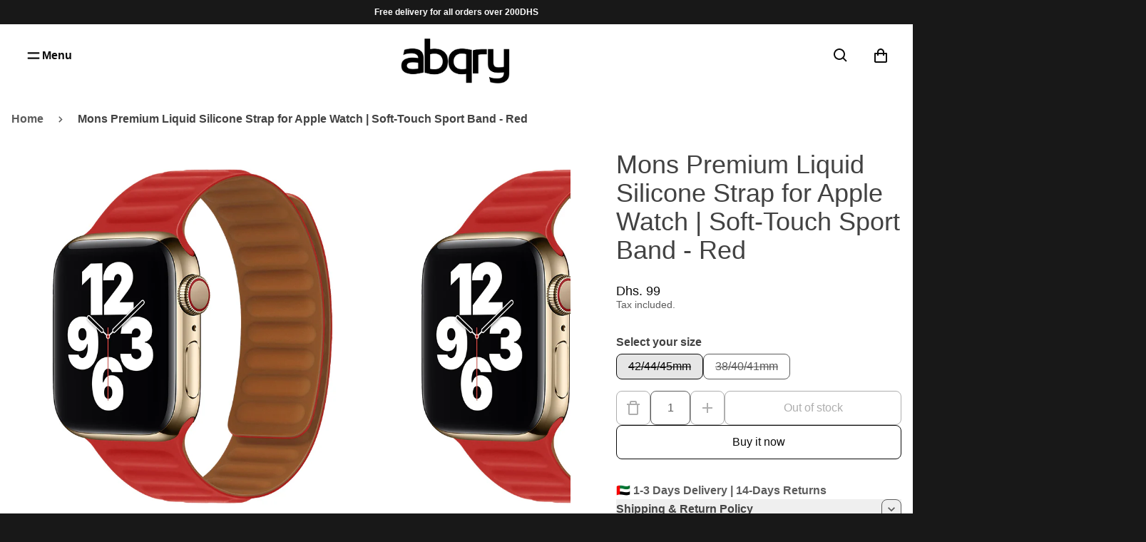

--- FILE ---
content_type: text/html; charset=utf-8
request_url: https://abqry.ae/products/mons-apple-watch-strap-42-44-45mm-red
body_size: 53486
content:


<!doctype html>
<html class="no-js" lang="en" dir="ltr">
  <head>
     <script async src="https://www.googletagmanager.com/gtag/js?id=G-Q3R9PNP2LT"></script>
<script>
  window.dataLayer = window.dataLayer || [];
  function gtag(){dataLayer.push(arguments);}
  gtag('js', new Date());

  gtag('config', 'G-Q3R9PNP2LT');
</script>
    <meta charset="utf-8">
    <meta http-equiv="X-UA-Compatible" content="IE=edge">
    <meta name="viewport" content="width=device-width,initial-scale=1">
    <meta name="theme-color" content="#181818">

    <!-- page-meta -->
    <title>
      Mons Apple Watch Strap - Red
 &ndash;  ABQRY</title>

    
      <meta name="description" content="Buy Mons Apple Watch Strap - Red online. Best price &amp; quality guaranteed. Free shipping available.">
    

    

<meta property="og:site_name" content=" ABQRY">
<meta property="og:url" content="https://abqry.ae/products/mons-apple-watch-strap-42-44-45mm-red">
<meta property="og:title" content="Mons Apple Watch Strap - Red">
<meta property="og:type" content="product">
<meta property="og:description" content="Buy Mons Apple Watch Strap - Red online. Best price &amp; quality guaranteed. Free shipping available."><meta property="og:image" content="http://abqry.ae/cdn/shop/products/DEMONRED.jpg?v=1647521775">
  <meta property="og:image:secure_url" content="https://abqry.ae/cdn/shop/products/DEMONRED.jpg?v=1647521775">
  <meta property="og:image:width" content="800">
  <meta property="og:image:height" content="800"><meta property="og:price:amount" content="99.00">
  <meta property="og:price:currency" content="AED"><meta name="twitter:card" content="summary_large_image">
<meta name="twitter:title" content="Mons Apple Watch Strap - Red">
<meta name="twitter:description" content="Buy Mons Apple Watch Strap - Red online. Best price &amp; quality guaranteed. Free shipping available.">


    <link rel="canonical" href="https://abqry.ae/products/mons-apple-watch-strap-42-44-45mm-red">
    <!-- end-page-meta -->

    <link rel="preconnect" href="https://cdn.shopify.com" crossorigin><script>window.performance && window.performance.mark && window.performance.mark('shopify.content_for_header.start');</script><meta name="google-site-verification" content="c7dPi5JAfI_41ahS61HqPQO8aTbJOPmkws1wm84ZAR0">
<meta name="google-site-verification" content="XWhFPZ7FCGcH0BG0lev5eOmZ-zrU8ROzWFxP7gNrpZI">
<meta id="shopify-digital-wallet" name="shopify-digital-wallet" content="/17404887/digital_wallets/dialog">
<link rel="alternate" type="application/json+oembed" href="https://abqry.ae/products/mons-apple-watch-strap-42-44-45mm-red.oembed">
<script async="async" src="/checkouts/internal/preloads.js?locale=en-AE"></script>
<script id="shopify-features" type="application/json">{"accessToken":"6168815e673423595abbd63ee549dd8c","betas":["rich-media-storefront-analytics"],"domain":"abqry.ae","predictiveSearch":true,"shopId":17404887,"locale":"en"}</script>
<script>var Shopify = Shopify || {};
Shopify.shop = "al-abqari.myshopify.com";
Shopify.locale = "en";
Shopify.currency = {"active":"AED","rate":"1.0"};
Shopify.country = "AE";
Shopify.theme = {"name":"Satoshi","id":171270307863,"schema_name":"Satoshi","schema_version":"9.0.0","theme_store_id":2881,"role":"main"};
Shopify.theme.handle = "null";
Shopify.theme.style = {"id":null,"handle":null};
Shopify.cdnHost = "abqry.ae/cdn";
Shopify.routes = Shopify.routes || {};
Shopify.routes.root = "/";</script>
<script type="module">!function(o){(o.Shopify=o.Shopify||{}).modules=!0}(window);</script>
<script>!function(o){function n(){var o=[];function n(){o.push(Array.prototype.slice.apply(arguments))}return n.q=o,n}var t=o.Shopify=o.Shopify||{};t.loadFeatures=n(),t.autoloadFeatures=n()}(window);</script>
<script id="shop-js-analytics" type="application/json">{"pageType":"product"}</script>
<script defer="defer" async type="module" src="//abqry.ae/cdn/shopifycloud/shop-js/modules/v2/client.init-shop-cart-sync_C5BV16lS.en.esm.js"></script>
<script defer="defer" async type="module" src="//abqry.ae/cdn/shopifycloud/shop-js/modules/v2/chunk.common_CygWptCX.esm.js"></script>
<script type="module">
  await import("//abqry.ae/cdn/shopifycloud/shop-js/modules/v2/client.init-shop-cart-sync_C5BV16lS.en.esm.js");
await import("//abqry.ae/cdn/shopifycloud/shop-js/modules/v2/chunk.common_CygWptCX.esm.js");

  window.Shopify.SignInWithShop?.initShopCartSync?.({"fedCMEnabled":true,"windoidEnabled":true});

</script>
<script>(function() {
  var isLoaded = false;
  function asyncLoad() {
    if (isLoaded) return;
    isLoaded = true;
    var urls = ["https:\/\/cdn.shopify.com\/s\/files\/1\/0683\/1371\/0892\/files\/splmn-shopify-prod-August-31.min.js?v=1693985059\u0026shop=al-abqari.myshopify.com","https:\/\/js.smile.io\/v1\/smile-shopify.js?shop=al-abqari.myshopify.com"];
    for (var i = 0; i < urls.length; i++) {
      var s = document.createElement('script');
      s.type = 'text/javascript';
      s.async = true;
      s.src = urls[i];
      var x = document.getElementsByTagName('script')[0];
      x.parentNode.insertBefore(s, x);
    }
  };
  if(window.attachEvent) {
    window.attachEvent('onload', asyncLoad);
  } else {
    window.addEventListener('load', asyncLoad, false);
  }
})();</script>
<script id="__st">var __st={"a":17404887,"offset":14400,"reqid":"c2ab129d-c6b2-40d6-843c-4acdb6453499-1768795238","pageurl":"abqry.ae\/products\/mons-apple-watch-strap-42-44-45mm-red","u":"39a02de6c617","p":"product","rtyp":"product","rid":6703822340119};</script>
<script>window.ShopifyPaypalV4VisibilityTracking = true;</script>
<script id="captcha-bootstrap">!function(){'use strict';const t='contact',e='account',n='new_comment',o=[[t,t],['blogs',n],['comments',n],[t,'customer']],c=[[e,'customer_login'],[e,'guest_login'],[e,'recover_customer_password'],[e,'create_customer']],r=t=>t.map((([t,e])=>`form[action*='/${t}']:not([data-nocaptcha='true']) input[name='form_type'][value='${e}']`)).join(','),a=t=>()=>t?[...document.querySelectorAll(t)].map((t=>t.form)):[];function s(){const t=[...o],e=r(t);return a(e)}const i='password',u='form_key',d=['recaptcha-v3-token','g-recaptcha-response','h-captcha-response',i],f=()=>{try{return window.sessionStorage}catch{return}},m='__shopify_v',_=t=>t.elements[u];function p(t,e,n=!1){try{const o=window.sessionStorage,c=JSON.parse(o.getItem(e)),{data:r}=function(t){const{data:e,action:n}=t;return t[m]||n?{data:e,action:n}:{data:t,action:n}}(c);for(const[e,n]of Object.entries(r))t.elements[e]&&(t.elements[e].value=n);n&&o.removeItem(e)}catch(o){console.error('form repopulation failed',{error:o})}}const l='form_type',E='cptcha';function T(t){t.dataset[E]=!0}const w=window,h=w.document,L='Shopify',v='ce_forms',y='captcha';let A=!1;((t,e)=>{const n=(g='f06e6c50-85a8-45c8-87d0-21a2b65856fe',I='https://cdn.shopify.com/shopifycloud/storefront-forms-hcaptcha/ce_storefront_forms_captcha_hcaptcha.v1.5.2.iife.js',D={infoText:'Protected by hCaptcha',privacyText:'Privacy',termsText:'Terms'},(t,e,n)=>{const o=w[L][v],c=o.bindForm;if(c)return c(t,g,e,D).then(n);var r;o.q.push([[t,g,e,D],n]),r=I,A||(h.body.append(Object.assign(h.createElement('script'),{id:'captcha-provider',async:!0,src:r})),A=!0)});var g,I,D;w[L]=w[L]||{},w[L][v]=w[L][v]||{},w[L][v].q=[],w[L][y]=w[L][y]||{},w[L][y].protect=function(t,e){n(t,void 0,e),T(t)},Object.freeze(w[L][y]),function(t,e,n,w,h,L){const[v,y,A,g]=function(t,e,n){const i=e?o:[],u=t?c:[],d=[...i,...u],f=r(d),m=r(i),_=r(d.filter((([t,e])=>n.includes(e))));return[a(f),a(m),a(_),s()]}(w,h,L),I=t=>{const e=t.target;return e instanceof HTMLFormElement?e:e&&e.form},D=t=>v().includes(t);t.addEventListener('submit',(t=>{const e=I(t);if(!e)return;const n=D(e)&&!e.dataset.hcaptchaBound&&!e.dataset.recaptchaBound,o=_(e),c=g().includes(e)&&(!o||!o.value);(n||c)&&t.preventDefault(),c&&!n&&(function(t){try{if(!f())return;!function(t){const e=f();if(!e)return;const n=_(t);if(!n)return;const o=n.value;o&&e.removeItem(o)}(t);const e=Array.from(Array(32),(()=>Math.random().toString(36)[2])).join('');!function(t,e){_(t)||t.append(Object.assign(document.createElement('input'),{type:'hidden',name:u})),t.elements[u].value=e}(t,e),function(t,e){const n=f();if(!n)return;const o=[...t.querySelectorAll(`input[type='${i}']`)].map((({name:t})=>t)),c=[...d,...o],r={};for(const[a,s]of new FormData(t).entries())c.includes(a)||(r[a]=s);n.setItem(e,JSON.stringify({[m]:1,action:t.action,data:r}))}(t,e)}catch(e){console.error('failed to persist form',e)}}(e),e.submit())}));const S=(t,e)=>{t&&!t.dataset[E]&&(n(t,e.some((e=>e===t))),T(t))};for(const o of['focusin','change'])t.addEventListener(o,(t=>{const e=I(t);D(e)&&S(e,y())}));const B=e.get('form_key'),M=e.get(l),P=B&&M;t.addEventListener('DOMContentLoaded',(()=>{const t=y();if(P)for(const e of t)e.elements[l].value===M&&p(e,B);[...new Set([...A(),...v().filter((t=>'true'===t.dataset.shopifyCaptcha))])].forEach((e=>S(e,t)))}))}(h,new URLSearchParams(w.location.search),n,t,e,['guest_login'])})(!0,!0)}();</script>
<script integrity="sha256-4kQ18oKyAcykRKYeNunJcIwy7WH5gtpwJnB7kiuLZ1E=" data-source-attribution="shopify.loadfeatures" defer="defer" src="//abqry.ae/cdn/shopifycloud/storefront/assets/storefront/load_feature-a0a9edcb.js" crossorigin="anonymous"></script>
<script data-source-attribution="shopify.dynamic_checkout.dynamic.init">var Shopify=Shopify||{};Shopify.PaymentButton=Shopify.PaymentButton||{isStorefrontPortableWallets:!0,init:function(){window.Shopify.PaymentButton.init=function(){};var t=document.createElement("script");t.src="https://abqry.ae/cdn/shopifycloud/portable-wallets/latest/portable-wallets.en.js",t.type="module",document.head.appendChild(t)}};
</script>
<script data-source-attribution="shopify.dynamic_checkout.buyer_consent">
  function portableWalletsHideBuyerConsent(e){var t=document.getElementById("shopify-buyer-consent"),n=document.getElementById("shopify-subscription-policy-button");t&&n&&(t.classList.add("hidden"),t.setAttribute("aria-hidden","true"),n.removeEventListener("click",e))}function portableWalletsShowBuyerConsent(e){var t=document.getElementById("shopify-buyer-consent"),n=document.getElementById("shopify-subscription-policy-button");t&&n&&(t.classList.remove("hidden"),t.removeAttribute("aria-hidden"),n.addEventListener("click",e))}window.Shopify?.PaymentButton&&(window.Shopify.PaymentButton.hideBuyerConsent=portableWalletsHideBuyerConsent,window.Shopify.PaymentButton.showBuyerConsent=portableWalletsShowBuyerConsent);
</script>
<script>
  function portableWalletsCleanup(e){e&&e.src&&console.error("Failed to load portable wallets script "+e.src);var t=document.querySelectorAll("shopify-accelerated-checkout .shopify-payment-button__skeleton, shopify-accelerated-checkout-cart .wallet-cart-button__skeleton"),e=document.getElementById("shopify-buyer-consent");for(let e=0;e<t.length;e++)t[e].remove();e&&e.remove()}function portableWalletsNotLoadedAsModule(e){e instanceof ErrorEvent&&"string"==typeof e.message&&e.message.includes("import.meta")&&"string"==typeof e.filename&&e.filename.includes("portable-wallets")&&(window.removeEventListener("error",portableWalletsNotLoadedAsModule),window.Shopify.PaymentButton.failedToLoad=e,"loading"===document.readyState?document.addEventListener("DOMContentLoaded",window.Shopify.PaymentButton.init):window.Shopify.PaymentButton.init())}window.addEventListener("error",portableWalletsNotLoadedAsModule);
</script>

<script type="module" src="https://abqry.ae/cdn/shopifycloud/portable-wallets/latest/portable-wallets.en.js" onError="portableWalletsCleanup(this)" crossorigin="anonymous"></script>
<script nomodule>
  document.addEventListener("DOMContentLoaded", portableWalletsCleanup);
</script>

<link id="shopify-accelerated-checkout-styles" rel="stylesheet" media="screen" href="https://abqry.ae/cdn/shopifycloud/portable-wallets/latest/accelerated-checkout-backwards-compat.css" crossorigin="anonymous">
<style id="shopify-accelerated-checkout-cart">
        #shopify-buyer-consent {
  margin-top: 1em;
  display: inline-block;
  width: 100%;
}

#shopify-buyer-consent.hidden {
  display: none;
}

#shopify-subscription-policy-button {
  background: none;
  border: none;
  padding: 0;
  text-decoration: underline;
  font-size: inherit;
  cursor: pointer;
}

#shopify-subscription-policy-button::before {
  box-shadow: none;
}

      </style>

<script>window.performance && window.performance.mark && window.performance.mark('shopify.content_for_header.end');</script>

    

<style data-shopify>
  

  
  
  
  

  :root {
    --desktop-product-aspect-ratio: 0.75;

    --font-family-body: "system_ui", -apple-system, 'Segoe UI', Roboto, 'Helvetica Neue', 'Noto Sans', 'Liberation Sans', Arial, sans-serif, 'Apple Color Emoji', 'Segoe UI Emoji', 'Segoe UI Symbol', 'Noto Color Emoji';
    --font-weight-body: 400;
    --font-style-body: normal;

    --font-family-display: "system_ui", -apple-system, 'Segoe UI', Roboto, 'Helvetica Neue', 'Noto Sans', 'Liberation Sans', Arial, sans-serif, 'Apple Color Emoji', 'Segoe UI Emoji', 'Segoe UI Symbol', 'Noto Color Emoji';
    --font-weight-display: 400;
    --font-style-display: normal;

    --page-width: 0rem;
    --page-width-margin: 0rem;

    --progress-bar-color: #29d;
    --progress-bar-height: 2px;

    --fade-in-bg: #ffffff;

    --color-primary-50: #7e7e7e;
    --color-primary-100: #4b4b4b;
    --color-primary-400: #252525;
    --color-primary-500: #181818;
    --color-primary-600: #0b0b0b;
    --color-primary-700: #000000;

    --color-background-50: #ffffff;
    --color-background-100: #ffffff;
    --color-background-400: #ffffff;
    --color-background-500: #ffffff;
    --color-background-600: #f2f2f2;
    --color-background-700: #e6e6e6;

    /* On dark bg, ligher color is lighter */
    /* On light bg, lighter color is darker */

    
      /* bg_is_darker: false; */
      --color-primary-800: #181818;
      --color-text-50: #000000;
      --color-text-100: #0f0f0f;
      --color-text-400: #353535;
      --color-text-500: #424242;
      --color-text-600: #4f4f4f;
      --color-text-700: #5c5c5c;
      --color-overlay: #18181833;
      --color-overlay-dark: #18181866;
      --header-shadow: 0 10px 8px rgb(0 0 0 / 0.04);
    

    --color-secondary-50: #ffffff;
    --color-secondary-100: #ffffff;
    --color-secondary-400: #f5f5f5;
    --color-secondary-500: #e8e8e8;
    --color-secondary-600: #dbdbdb;
    --color-secondary-700: #cfcfcf;
  }

  /* On dark bg, ligher color should become even lighter */
  /* On light bg, lighter color should become darker */

  @media (prefers-contrast: more) {
    :root {
      
        /* bg_is_darker: false; */
        --color-text-50: #000000;
        --color-text-100: #000000;
        --color-text-400: #1c1c1c;
        --color-text-500: #292929;
        --color-text-600: #353535;
        --color-text-700: #424242;

        --color-primary-50: #000000;
        --color-primary-100: #000000;
        --color-primary-400: #000000;
        --color-primary-500: #000000;
        --color-primary-600: #0b0b0b;
        --color-primary-700: #181818;
        --color-primary-800: #252525;
      
    }
  }

  


    .color-scheme-1 {
      --color-primary-50: #7e7e7e;
      --color-primary-100: #4b4b4b;
      --color-primary-400: #252525;
      --color-primary-500: #181818;
      --color-primary-600: #0b0b0b;
      --color-primary-700: #000000;
      
        --color-primary-800: #181818;
      

      --color-background-50: #ffffff;
      --color-background-100: #ffffff;
      --color-background-400: #ffffff;
      --color-background-500: #ffffff;
      --color-background-600: #f2f2f2;
      --color-background-700: #e6e6e6;

      /* On dark bg, ligher color is lighter */
      /* On light bg, lighter color is darker */

      
        /* bg_is_darker: false; */
        --color-text-50: #000000;
        --color-text-100: #0f0f0f;
        --color-text-400: #353535;
        --color-text-500: #424242;
        --color-text-600: #4f4f4f;
        --color-text-700: #5c5c5c;
      

      --color-secondary-50: #ffffff;
      --color-secondary-100: #ffffff;
      --color-secondary-400: #f5f5f5;
      --color-secondary-500: #e8e8e8;
      --color-secondary-600: #dbdbdb;
      --color-secondary-700: #cfcfcf;
      color: var(--color-text-700);
    }

    @media (prefers-contrast: more) {
      .color-scheme-1 {
      
        /* bg_is_darker: false; */
        --color-text-50: #000000;
        --color-text-100: #000000;
        --color-text-400: #1c1c1c;
        --color-text-500: #292929;
        --color-text-600: #353535;
        --color-text-700: #424242;

        --color-primary-50: #000000;
        --color-primary-100: #000000;
        --color-primary-400: #000000;
        --color-primary-500: #000000;
        --color-primary-600: #0b0b0b;
        --color-primary-700: #181818;
        --color-primary-800: #252525;
      
    }
  }
  


    .color-scheme-2 {
      --color-primary-50: #d4dad2;
      --color-primary-100: #9eab9b;
      --color-primary-400: #768872;
      --color-primary-500: #6a7a66;
      --color-primary-600: #5e6c5a;
      --color-primary-700: #525e4f;
      
        --color-primary-800: #6a7a66;
      

      --color-background-50: #ffffff;
      --color-background-100: #ffffff;
      --color-background-400: #ffffff;
      --color-background-500: #f5f8f6;
      --color-background-600: #e6ede9;
      --color-background-700: #d7e3db;

      /* On dark bg, ligher color is lighter */
      /* On light bg, lighter color is darker */

      
        /* bg_is_darker: false; */
        --color-text-50: #000000;
        --color-text-100: #000000;
        --color-text-400: #292424;
        --color-text-500: #363030;
        --color-text-600: #443c3c;
        --color-text-700: #514848;
      

      --color-secondary-50: #ffffff;
      --color-secondary-100: #f6f6f5;
      --color-secondary-400: #d0d2cc;
      --color-secondary-500: #c4c6bf;
      --color-secondary-600: #b8bab2;
      --color-secondary-700: #abaea4;
      color: var(--color-text-700);
    }

    @media (prefers-contrast: more) {
      .color-scheme-2 {
      
        /* bg_is_darker: false; */
        --color-text-50: #000000;
        --color-text-100: #000000;
        --color-text-400: #0e0c0c;
        --color-text-500: #1b1818;
        --color-text-600: #292424;
        --color-text-700: #363030;

        --color-primary-50: #000000;
        --color-primary-100: #222720;
        --color-primary-400: #465043;
        --color-primary-500: #525e4f;
        --color-primary-600: #5e6c5a;
        --color-primary-700: #6a7a66;
        --color-primary-800: #768872;
      
    }
  }
  


    .color-scheme-3 {
      --color-primary-50: #c1b0a6;
      --color-primary-100: #977b6a;
      --color-primary-400: #6a564b;
      --color-primary-500: #5b4a40;
      --color-primary-600: #4c3e35;
      --color-primary-700: #3d322b;
      
        --color-primary-800: #5b4a40;
      

      --color-background-50: #ffffff;
      --color-background-100: #ffffff;
      --color-background-400: #f1eeed;
      --color-background-500: #e6e1de;
      --color-background-600: #dbd4cf;
      --color-background-700: #d0c7c1;

      /* On dark bg, ligher color is lighter */
      /* On light bg, lighter color is darker */

      
        /* bg_is_darker: false; */
        --color-text-50: #000000;
        --color-text-100: #000000;
        --color-text-400: #252421;
        --color-text-500: #32312d;
        --color-text-600: #3f3e39;
        --color-text-700: #4d4b45;
      

      --color-secondary-50: #ffffff;
      --color-secondary-100: #e6e1dd;
      --color-secondary-400: #c7b9b0;
      --color-secondary-500: #bcaca1;
      --color-secondary-600: #b19f92;
      --color-secondary-700: #a79283;
      color: var(--color-text-700);
    }

    @media (prefers-contrast: more) {
      .color-scheme-3 {
      
        /* bg_is_darker: false; */
        --color-text-50: #000000;
        --color-text-100: #000000;
        --color-text-400: #0a0a09;
        --color-text-500: #171715;
        --color-text-600: #252421;
        --color-text-700: #32312d;

        --color-primary-50: #000000;
        --color-primary-100: #010101;
        --color-primary-400: #2e2520;
        --color-primary-500: #3d322b;
        --color-primary-600: #4c3e35;
        --color-primary-700: #5b4a40;
        --color-primary-800: #6a564b;
      
    }
  }
  


    .color-scheme-4 {
      --color-primary-50: #ffffff;
      --color-primary-100: #c5d4c5;
      --color-primary-400: #9ab399;
      --color-primary-500: #8ba88a;
      --color-primary-600: #7d9d7b;
      --color-primary-700: #6e926d;
      
        --color-primary-800: #587557;
      

      --color-background-50: #a8a2a2;
      --color-background-100: #766e6e;
      --color-background-400: #4e4949;
      --color-background-500: #413d3d;
      --color-background-600: #343131;
      --color-background-700: #272424;

      /* On dark bg, ligher color is lighter */
      /* On light bg, lighter color is darker */

      
        /* bg_is_darker: true; */
        --color-text-50: #ffffff;
        --color-text-100: #ffffff;
        --color-text-400: #efefef;
        --color-text-500: #e2e2e2;
        --color-text-600: #d5d5d5;
        --color-text-700: #c9c9c9;
      

      --color-secondary-50: #969696;
      --color-secondary-100: #636363;
      --color-secondary-400: #3d3d3d;
      --color-secondary-500: #303030;
      --color-secondary-600: #232323;
      --color-secondary-700: #171717;
      color: var(--color-text-700);
    }

    @media (prefers-contrast: more) {
      .color-scheme-4 {
      
        /* bg_is_darker: true; */
        --color-text-50: #ffffff;
        --color-text-100: #ffffff;
        --color-text-400: #ffffff;
        --color-text-500: #fbfbfb;
        --color-text-600: #efefef;
        --color-text-700: #e2e2e2;

        --color-primary-50: #ffffff;
        --color-primary-100: #e2e9e2;
        --color-primary-400: #b6c9b6;
        --color-primary-500: #a8bea7;
        --color-primary-600: #9ab399;
        --color-primary-700: #8ba88a;
        --color-primary-800: #7d9d7b;
      
    }
  }
  


    .color-scheme-5 {
      --color-primary-50: #f2e4e3;
      --color-primary-100: #d39f9c;
      --color-primary-400: #bc6c67;
      --color-primary-500: #b45b55;
      --color-primary-600: #a64f49;
      --color-primary-700: #944742;
      
        --color-primary-800: #b45b55;
      

      --color-background-50: #ffffff;
      --color-background-100: #ffffff;
      --color-background-400: #fefcfb;
      --color-background-500: #f7eee8;
      --color-background-600: #f0e0d5;
      --color-background-700: #ead2c2;

      /* On dark bg, ligher color is lighter */
      /* On light bg, lighter color is darker */

      
        /* bg_is_darker: false; */
        --color-text-50: #000000;
        --color-text-100: #160d0e;
        --color-text-400: #452a2d;
        --color-text-500: #553437;
        --color-text-600: #653e41;
        --color-text-700: #75474b;
      

      --color-secondary-50: #ffffff;
      --color-secondary-100: #ffffff;
      --color-secondary-400: #efcfc9;
      --color-secondary-500: #e9beb5;
      --color-secondary-600: #e3ada1;
      --color-secondary-700: #dd9b8e;
      color: var(--color-text-700);
    }

    @media (prefers-contrast: more) {
      .color-scheme-5 {
      
        /* bg_is_darker: false; */
        --color-text-50: #000000;
        --color-text-100: #000000;
        --color-text-400: #261718;
        --color-text-500: #352123;
        --color-text-600: #452a2d;
        --color-text-700: #553437;

        --color-primary-50: #070303;
        --color-primary-100: #4e2522;
        --color-primary-400: #833e3a;
        --color-primary-500: #944742;
        --color-primary-600: #a64f49;
        --color-primary-700: #b45b55;
        --color-primary-800: #bc6c67;
      
    }
  }
  


    .color-scheme-6 {
      --color-primary-50: #a58ce8;
      --color-primary-100: #6337d7;
      --color-primary-400: #4420a1;
      --color-primary-500: #3b1c8c;
      --color-primary-600: #321877;
      --color-primary-700: #291462;
      
        --color-primary-800: #3b1c8c;
      

      --color-background-50: #ffffff;
      --color-background-100: #ffffff;
      --color-background-400: #ffffff;
      --color-background-500: #f2f2f2;
      --color-background-600: #e5e5e5;
      --color-background-700: #d8d8d8;

      /* On dark bg, ligher color is lighter */
      /* On light bg, lighter color is darker */

      
        /* bg_is_darker: false; */
        --color-text-50: #000000;
        --color-text-100: #0f0f0f;
        --color-text-400: #353535;
        --color-text-500: #424242;
        --color-text-600: #4f4f4f;
        --color-text-700: #5c5c5c;
      

      --color-secondary-50: #ffffff;
      --color-secondary-100: #ffffff;
      --color-secondary-400: #e9dff7;
      --color-secondary-500: #dbcbf2;
      --color-secondary-600: #cdb7ed;
      --color-secondary-700: #bfa2e8;
      color: var(--color-text-700);
    }

    @media (prefers-contrast: more) {
      .color-scheme-6 {
      
        /* bg_is_darker: false; */
        --color-text-50: #000000;
        --color-text-100: #000000;
        --color-text-400: #1c1c1c;
        --color-text-500: #292929;
        --color-text-600: #353535;
        --color-text-700: #424242;

        --color-primary-50: #000000;
        --color-primary-100: #05030d;
        --color-primary-400: #200f4c;
        --color-primary-500: #291462;
        --color-primary-600: #321877;
        --color-primary-700: #3b1c8c;
        --color-primary-800: #4420a1;
      
    }
  }
  


    .color-scheme-7 {
      --color-primary-50: #dfc7b4;
      --color-primary-100: #c0916d;
      --color-primary-400: #9d6a44;
      --color-primary-500: #8b5e3c;
      --color-primary-600: #795234;
      --color-primary-700: #67462d;
      
        --color-primary-800: #8b5e3c;
      

      --color-background-50: #ffffff;
      --color-background-100: #ffffff;
      --color-background-400: #ffffff;
      --color-background-500: #faf7f3;
      --color-background-600: #f3ebe1;
      --color-background-700: #ebdfcf;

      /* On dark bg, ligher color is lighter */
      /* On light bg, lighter color is darker */

      
        /* bg_is_darker: false; */
        --color-text-50: #000000;
        --color-text-100: #0f0f0f;
        --color-text-400: #353535;
        --color-text-500: #424242;
        --color-text-600: #4f4f4f;
        --color-text-700: #5c5c5c;
      

      --color-secondary-50: #ffffff;
      --color-secondary-100: #d5d1ca;
      --color-secondary-400: #b3ab9f;
      --color-secondary-500: #a89f91;
      --color-secondary-600: #9d9383;
      --color-secondary-700: #918675;
      color: var(--color-text-700);
    }

    @media (prefers-contrast: more) {
      .color-scheme-7 {
      
        /* bg_is_darker: false; */
        --color-text-50: #000000;
        --color-text-100: #000000;
        --color-text-400: #1c1c1c;
        --color-text-500: #292929;
        --color-text-600: #353535;
        --color-text-700: #424242;

        --color-primary-50: #000000;
        --color-primary-100: #20160e;
        --color-primary-400: #563a25;
        --color-primary-500: #67462d;
        --color-primary-600: #795234;
        --color-primary-700: #8b5e3c;
        --color-primary-800: #9d6a44;
      
    }
  }
  


    .color-scheme-8 {
      --color-primary-50: #f4f4f4;
      --color-primary-100: #c1c1c1;
      --color-primary-400: #9b9b9b;
      --color-primary-500: #8e8e8e;
      --color-primary-600: #818181;
      --color-primary-700: #757575;
      
        --color-primary-800: #8e8e8e;
      

      --color-background-50: #ffffff;
      --color-background-100: #ffffff;
      --color-background-400: #ffffff;
      --color-background-500: #f8f6f3;
      --color-background-600: #efeae3;
      --color-background-700: #e5ded3;

      /* On dark bg, ligher color is lighter */
      /* On light bg, lighter color is darker */

      
        /* bg_is_darker: false; */
        --color-text-50: #000000;
        --color-text-100: #0f0f0f;
        --color-text-400: #353535;
        --color-text-500: #424242;
        --color-text-600: #4f4f4f;
        --color-text-700: #5c5c5c;
      

      --color-secondary-50: #ffffff;
      --color-secondary-100: #f1f4ee;
      --color-secondary-400: #ccd4c1;
      --color-secondary-500: #bfcab2;
      --color-secondary-600: #b2c0a3;
      --color-secondary-700: #a6b594;
      color: var(--color-text-700);
    }

    @media (prefers-contrast: more) {
      .color-scheme-8 {
      
        /* bg_is_darker: false; */
        --color-text-50: #000000;
        --color-text-100: #000000;
        --color-text-400: #1c1c1c;
        --color-text-500: #292929;
        --color-text-600: #353535;
        --color-text-700: #424242;

        --color-primary-50: #0f0f0f;
        --color-primary-100: #424242;
        --color-primary-400: #686868;
        --color-primary-500: #757575;
        --color-primary-600: #818181;
        --color-primary-700: #8e8e8e;
        --color-primary-800: #9b9b9b;
      
    }
  }
  

  *,
  *::before,
  *::after {
    box-sizing: inherit;
  }

  html {
    box-sizing: border-box;
    height: 100%;
    text-rendering: optimizeLegibility;
    -webkit-font-smoothing: antialiased;
    -moz-osx-font-smoothing: grayscale;
  }

  body {
    display: grid;
    grid-template-rows: 1fr auto;
    min-height: 100%;
    margin: 0;
    font-size: 1rem;
    line-height: calc(1 + 0.8 / var(--font-body-scale));
  }

  
    .shopify-section {
      display: contents;
    }
  
</style>


    <link rel="stylesheet" href="//abqry.ae/cdn/shop/t/17/assets/app.css?v=161108431988517014551766153269">
    <script defer src="//abqry.ae/cdn/shop/t/17/assets/app.js?v=103536328340371904441765918172"></script>
    <script defer src="//abqry.ae/cdn/shop/t/17/assets/alpine.3.14.0.min.js?v=117952194533155082741765918172"></script><script>
      document.documentElement.className = document.documentElement.className.replace('no-js', 'js');
      if (Shopify.designMode) {
        document.documentElement.classList.add('shopify-design-mode');
      }
    </script>

    <script>
  const computeRatio = () => {
    const smallestViewportHeightElem = document.createElement('div');
    smallestViewportHeightElem.style.position = 'fixed';
    smallestViewportHeightElem.style.top = '0';
    smallestViewportHeightElem.style.left = '0';
    smallestViewportHeightElem.style.width = '100vw';
    smallestViewportHeightElem.style.height = '100svh';
    smallestViewportHeightElem.style.visibility = 'hidden';
    smallestViewportHeightElem.style.pointerEvents = 'none';
    document.documentElement.appendChild(smallestViewportHeightElem);

    // measure once
    const screenHeight = smallestViewportHeightElem.offsetHeight;
    const screenWidth = smallestViewportHeightElem.offsetWidth;

    smallestViewportHeightElem.remove();

    document.documentElement.style.setProperty(
      '--product-aspect-ratio',
      (screenWidth / (screenHeight - 155 - 64)).toString(),
    );
  };

  window.addEventListener('resize', computeRatio);
  computeRatio();
</script>


    
    
        
        
          <link href="//abqry.ae/cdn/shop/products/DEMONRED.jpg?v=1647521775" as="image" rel="preload">
        

      

    
    
  <!-- BEGIN app block: shopify://apps/judge-me-reviews/blocks/judgeme_core/61ccd3b1-a9f2-4160-9fe9-4fec8413e5d8 --><!-- Start of Judge.me Core -->






<link rel="dns-prefetch" href="https://cdnwidget.judge.me">
<link rel="dns-prefetch" href="https://cdn.judge.me">
<link rel="dns-prefetch" href="https://cdn1.judge.me">
<link rel="dns-prefetch" href="https://api.judge.me">

<script data-cfasync='false' class='jdgm-settings-script'>window.jdgmSettings={"pagination":5,"disable_web_reviews":false,"badge_no_review_text":"No reviews","badge_n_reviews_text":"{{ n }} review/reviews","hide_badge_preview_if_no_reviews":true,"badge_hide_text":false,"enforce_center_preview_badge":false,"widget_title":"Customer Reviews","widget_open_form_text":"Write a review","widget_close_form_text":"Cancel review","widget_refresh_page_text":"Refresh page","widget_summary_text":"Based on {{ number_of_reviews }} review/reviews","widget_no_review_text":"Be the first to write a review","widget_name_field_text":"Display name","widget_verified_name_field_text":"Verified Name (public)","widget_name_placeholder_text":"Display name","widget_required_field_error_text":"This field is required.","widget_email_field_text":"Email address","widget_verified_email_field_text":"Verified Email (private, can not be edited)","widget_email_placeholder_text":"Your email address","widget_email_field_error_text":"Please enter a valid email address.","widget_rating_field_text":"Rating","widget_review_title_field_text":"Review Title","widget_review_title_placeholder_text":"Give your review a title","widget_review_body_field_text":"Review content","widget_review_body_placeholder_text":"Start writing here...","widget_pictures_field_text":"Picture/Video (optional)","widget_submit_review_text":"Submit Review","widget_submit_verified_review_text":"Submit Verified Review","widget_submit_success_msg_with_auto_publish":"Thank you! Please refresh the page in a few moments to see your review. You can remove or edit your review by logging into \u003ca href='https://judge.me/login' target='_blank' rel='nofollow noopener'\u003eJudge.me\u003c/a\u003e","widget_submit_success_msg_no_auto_publish":"Thank you! Your review will be published as soon as it is approved by the shop admin. You can remove or edit your review by logging into \u003ca href='https://judge.me/login' target='_blank' rel='nofollow noopener'\u003eJudge.me\u003c/a\u003e","widget_show_default_reviews_out_of_total_text":"Showing {{ n_reviews_shown }} out of {{ n_reviews }} reviews.","widget_show_all_link_text":"Show all","widget_show_less_link_text":"Show less","widget_author_said_text":"{{ reviewer_name }} said:","widget_days_text":"{{ n }} days ago","widget_weeks_text":"{{ n }} week/weeks ago","widget_months_text":"{{ n }} month/months ago","widget_years_text":"{{ n }} year/years ago","widget_yesterday_text":"Yesterday","widget_today_text":"Today","widget_replied_text":"\u003e\u003e {{ shop_name }} replied:","widget_read_more_text":"Read more","widget_reviewer_name_as_initial":"","widget_rating_filter_color":"#fbcd0a","widget_rating_filter_see_all_text":"See all reviews","widget_sorting_most_recent_text":"Most Recent","widget_sorting_highest_rating_text":"Highest Rating","widget_sorting_lowest_rating_text":"Lowest Rating","widget_sorting_with_pictures_text":"Only Pictures","widget_sorting_most_helpful_text":"Most Helpful","widget_open_question_form_text":"Ask a question","widget_reviews_subtab_text":"Reviews","widget_questions_subtab_text":"Questions","widget_question_label_text":"Question","widget_answer_label_text":"Answer","widget_question_placeholder_text":"Write your question here","widget_submit_question_text":"Submit Question","widget_question_submit_success_text":"Thank you for your question! We will notify you once it gets answered.","verified_badge_text":"Verified","verified_badge_bg_color":"","verified_badge_text_color":"","verified_badge_placement":"left-of-reviewer-name","widget_review_max_height":"","widget_hide_border":false,"widget_social_share":false,"widget_thumb":false,"widget_review_location_show":false,"widget_location_format":"","all_reviews_include_out_of_store_products":true,"all_reviews_out_of_store_text":"(out of store)","all_reviews_pagination":100,"all_reviews_product_name_prefix_text":"about","enable_review_pictures":true,"enable_question_anwser":false,"widget_theme":"default","review_date_format":"mm/dd/yyyy","default_sort_method":"most-recent","widget_product_reviews_subtab_text":"Product Reviews","widget_shop_reviews_subtab_text":"Shop Reviews","widget_other_products_reviews_text":"Reviews for other products","widget_store_reviews_subtab_text":"Store reviews","widget_no_store_reviews_text":"This store hasn't received any reviews yet","widget_web_restriction_product_reviews_text":"This product hasn't received any reviews yet","widget_no_items_text":"No items found","widget_show_more_text":"Show more","widget_write_a_store_review_text":"Write a Store Review","widget_other_languages_heading":"Reviews in Other Languages","widget_translate_review_text":"Translate review to {{ language }}","widget_translating_review_text":"Translating...","widget_show_original_translation_text":"Show original ({{ language }})","widget_translate_review_failed_text":"Review couldn't be translated.","widget_translate_review_retry_text":"Retry","widget_translate_review_try_again_later_text":"Try again later","show_product_url_for_grouped_product":false,"widget_sorting_pictures_first_text":"Pictures First","show_pictures_on_all_rev_page_mobile":false,"show_pictures_on_all_rev_page_desktop":false,"floating_tab_hide_mobile_install_preference":false,"floating_tab_button_name":"★ Reviews","floating_tab_title":"Let customers speak for us","floating_tab_button_color":"","floating_tab_button_background_color":"","floating_tab_url":"","floating_tab_url_enabled":false,"floating_tab_tab_style":"text","all_reviews_text_badge_text":"Customers rate us {{ shop.metafields.judgeme.all_reviews_rating | round: 1 }}/5 based on {{ shop.metafields.judgeme.all_reviews_count }} reviews.","all_reviews_text_badge_text_branded_style":"{{ shop.metafields.judgeme.all_reviews_rating | round: 1 }} out of 5 stars based on {{ shop.metafields.judgeme.all_reviews_count }} reviews","is_all_reviews_text_badge_a_link":false,"show_stars_for_all_reviews_text_badge":false,"all_reviews_text_badge_url":"","all_reviews_text_style":"branded","all_reviews_text_color_style":"judgeme_brand_color","all_reviews_text_color":"#108474","all_reviews_text_show_jm_brand":false,"featured_carousel_show_header":true,"featured_carousel_title":"Let customers speak for us","testimonials_carousel_title":"Customers are saying","videos_carousel_title":"Real customer stories","cards_carousel_title":"Customers are saying","featured_carousel_count_text":"from {{ n }} reviews","featured_carousel_add_link_to_all_reviews_page":false,"featured_carousel_url":"","featured_carousel_show_images":true,"featured_carousel_autoslide_interval":5,"featured_carousel_arrows_on_the_sides":false,"featured_carousel_height":250,"featured_carousel_width":80,"featured_carousel_image_size":0,"featured_carousel_image_height":250,"featured_carousel_arrow_color":"#eeeeee","verified_count_badge_style":"branded","verified_count_badge_orientation":"horizontal","verified_count_badge_color_style":"judgeme_brand_color","verified_count_badge_color":"#108474","is_verified_count_badge_a_link":false,"verified_count_badge_url":"","verified_count_badge_show_jm_brand":true,"widget_rating_preset_default":5,"widget_first_sub_tab":"product-reviews","widget_show_histogram":true,"widget_histogram_use_custom_color":false,"widget_pagination_use_custom_color":false,"widget_star_use_custom_color":false,"widget_verified_badge_use_custom_color":false,"widget_write_review_use_custom_color":false,"picture_reminder_submit_button":"Upload Pictures","enable_review_videos":false,"mute_video_by_default":false,"widget_sorting_videos_first_text":"Videos First","widget_review_pending_text":"Pending","featured_carousel_items_for_large_screen":3,"social_share_options_order":"Facebook,Twitter","remove_microdata_snippet":true,"disable_json_ld":false,"enable_json_ld_products":false,"preview_badge_show_question_text":false,"preview_badge_no_question_text":"No questions","preview_badge_n_question_text":"{{ number_of_questions }} question/questions","qa_badge_show_icon":false,"qa_badge_position":"same-row","remove_judgeme_branding":false,"widget_add_search_bar":false,"widget_search_bar_placeholder":"Search","widget_sorting_verified_only_text":"Verified only","featured_carousel_theme":"default","featured_carousel_show_rating":true,"featured_carousel_show_title":true,"featured_carousel_show_body":true,"featured_carousel_show_date":false,"featured_carousel_show_reviewer":true,"featured_carousel_show_product":false,"featured_carousel_header_background_color":"#108474","featured_carousel_header_text_color":"#ffffff","featured_carousel_name_product_separator":"reviewed","featured_carousel_full_star_background":"#108474","featured_carousel_empty_star_background":"#dadada","featured_carousel_vertical_theme_background":"#f9fafb","featured_carousel_verified_badge_enable":true,"featured_carousel_verified_badge_color":"#108474","featured_carousel_border_style":"round","featured_carousel_review_line_length_limit":3,"featured_carousel_more_reviews_button_text":"Read more reviews","featured_carousel_view_product_button_text":"View product","all_reviews_page_load_reviews_on":"scroll","all_reviews_page_load_more_text":"Load More Reviews","disable_fb_tab_reviews":false,"enable_ajax_cdn_cache":false,"widget_advanced_speed_features":5,"widget_public_name_text":"displayed publicly like","default_reviewer_name":"John Smith","default_reviewer_name_has_non_latin":true,"widget_reviewer_anonymous":"Anonymous","medals_widget_title":"Judge.me Review Medals","medals_widget_background_color":"#f9fafb","medals_widget_position":"footer_all_pages","medals_widget_border_color":"#f9fafb","medals_widget_verified_text_position":"left","medals_widget_use_monochromatic_version":false,"medals_widget_elements_color":"#108474","show_reviewer_avatar":true,"widget_invalid_yt_video_url_error_text":"Not a YouTube video URL","widget_max_length_field_error_text":"Please enter no more than {0} characters.","widget_show_country_flag":false,"widget_show_collected_via_shop_app":true,"widget_verified_by_shop_badge_style":"light","widget_verified_by_shop_text":"Verified by Shop","widget_show_photo_gallery":false,"widget_load_with_code_splitting":true,"widget_ugc_install_preference":false,"widget_ugc_title":"Made by us, Shared by you","widget_ugc_subtitle":"Tag us to see your picture featured in our page","widget_ugc_arrows_color":"#ffffff","widget_ugc_primary_button_text":"Buy Now","widget_ugc_primary_button_background_color":"#108474","widget_ugc_primary_button_text_color":"#ffffff","widget_ugc_primary_button_border_width":"0","widget_ugc_primary_button_border_style":"none","widget_ugc_primary_button_border_color":"#108474","widget_ugc_primary_button_border_radius":"25","widget_ugc_secondary_button_text":"Load More","widget_ugc_secondary_button_background_color":"#ffffff","widget_ugc_secondary_button_text_color":"#108474","widget_ugc_secondary_button_border_width":"2","widget_ugc_secondary_button_border_style":"solid","widget_ugc_secondary_button_border_color":"#108474","widget_ugc_secondary_button_border_radius":"25","widget_ugc_reviews_button_text":"View Reviews","widget_ugc_reviews_button_background_color":"#ffffff","widget_ugc_reviews_button_text_color":"#108474","widget_ugc_reviews_button_border_width":"2","widget_ugc_reviews_button_border_style":"solid","widget_ugc_reviews_button_border_color":"#108474","widget_ugc_reviews_button_border_radius":"25","widget_ugc_reviews_button_link_to":"judgeme-reviews-page","widget_ugc_show_post_date":true,"widget_ugc_max_width":"800","widget_rating_metafield_value_type":true,"widget_primary_color":"#108474","widget_enable_secondary_color":false,"widget_secondary_color":"#edf5f5","widget_summary_average_rating_text":"{{ average_rating }} out of 5","widget_media_grid_title":"Customer photos \u0026 videos","widget_media_grid_see_more_text":"See more","widget_round_style":false,"widget_show_product_medals":true,"widget_verified_by_judgeme_text":"Verified by Judge.me","widget_show_store_medals":true,"widget_verified_by_judgeme_text_in_store_medals":"Verified by Judge.me","widget_media_field_exceed_quantity_message":"Sorry, we can only accept {{ max_media }} for one review.","widget_media_field_exceed_limit_message":"{{ file_name }} is too large, please select a {{ media_type }} less than {{ size_limit }}MB.","widget_review_submitted_text":"Review Submitted!","widget_question_submitted_text":"Question Submitted!","widget_close_form_text_question":"Cancel","widget_write_your_answer_here_text":"Write your answer here","widget_enabled_branded_link":true,"widget_show_collected_by_judgeme":false,"widget_reviewer_name_color":"","widget_write_review_text_color":"","widget_write_review_bg_color":"","widget_collected_by_judgeme_text":"collected by Judge.me","widget_pagination_type":"standard","widget_load_more_text":"Load More","widget_load_more_color":"#108474","widget_full_review_text":"Full Review","widget_read_more_reviews_text":"Read More Reviews","widget_read_questions_text":"Read Questions","widget_questions_and_answers_text":"Questions \u0026 Answers","widget_verified_by_text":"Verified by","widget_verified_text":"Verified","widget_number_of_reviews_text":"{{ number_of_reviews }} reviews","widget_back_button_text":"Back","widget_next_button_text":"Next","widget_custom_forms_filter_button":"Filters","custom_forms_style":"horizontal","widget_show_review_information":false,"how_reviews_are_collected":"How reviews are collected?","widget_show_review_keywords":false,"widget_gdpr_statement":"How we use your data: We'll only contact you about the review you left, and only if necessary. By submitting your review, you agree to Judge.me's \u003ca href='https://judge.me/terms' target='_blank' rel='nofollow noopener'\u003eterms\u003c/a\u003e, \u003ca href='https://judge.me/privacy' target='_blank' rel='nofollow noopener'\u003eprivacy\u003c/a\u003e and \u003ca href='https://judge.me/content-policy' target='_blank' rel='nofollow noopener'\u003econtent\u003c/a\u003e policies.","widget_multilingual_sorting_enabled":false,"widget_translate_review_content_enabled":false,"widget_translate_review_content_method":"manual","popup_widget_review_selection":"automatically_with_pictures","popup_widget_round_border_style":true,"popup_widget_show_title":true,"popup_widget_show_body":true,"popup_widget_show_reviewer":false,"popup_widget_show_product":true,"popup_widget_show_pictures":true,"popup_widget_use_review_picture":true,"popup_widget_show_on_home_page":true,"popup_widget_show_on_product_page":true,"popup_widget_show_on_collection_page":true,"popup_widget_show_on_cart_page":true,"popup_widget_position":"bottom_left","popup_widget_first_review_delay":5,"popup_widget_duration":5,"popup_widget_interval":5,"popup_widget_review_count":5,"popup_widget_hide_on_mobile":true,"review_snippet_widget_round_border_style":true,"review_snippet_widget_card_color":"#FFFFFF","review_snippet_widget_slider_arrows_background_color":"#FFFFFF","review_snippet_widget_slider_arrows_color":"#000000","review_snippet_widget_star_color":"#108474","show_product_variant":false,"all_reviews_product_variant_label_text":"Variant: ","widget_show_verified_branding":true,"widget_ai_summary_title":"Customers say","widget_ai_summary_disclaimer":"AI-powered review summary based on recent customer reviews","widget_show_ai_summary":false,"widget_show_ai_summary_bg":false,"widget_show_review_title_input":false,"redirect_reviewers_invited_via_email":"external_form","request_store_review_after_product_review":true,"request_review_other_products_in_order":false,"review_form_color_scheme":"default","review_form_corner_style":"square","review_form_star_color":{},"review_form_text_color":"#333333","review_form_background_color":"#ffffff","review_form_field_background_color":"#fafafa","review_form_button_color":{},"review_form_button_text_color":"#ffffff","review_form_modal_overlay_color":"#000000","review_content_screen_title_text":"How would you rate this product?","review_content_introduction_text":"We would love it if you would share a bit about your experience.","store_review_form_title_text":"How would you rate this store?","store_review_form_introduction_text":"We would love it if you would share a bit about your experience.","show_review_guidance_text":true,"one_star_review_guidance_text":"Poor","five_star_review_guidance_text":"Great","customer_information_screen_title_text":"About you","customer_information_introduction_text":"Please tell us more about you.","custom_questions_screen_title_text":"Your experience in more detail","custom_questions_introduction_text":"Here are a few questions to help us understand more about your experience.","review_submitted_screen_title_text":"Thanks for your review!","review_submitted_screen_thank_you_text":"We are processing it and it will appear on the store soon.","review_submitted_screen_email_verification_text":"Please confirm your email by clicking the link we just sent you. This helps us keep reviews authentic.","review_submitted_request_store_review_text":"Would you like to share your experience of shopping with us?","review_submitted_review_other_products_text":"Would you like to review these products?","store_review_screen_title_text":"Would you like to share your experience of shopping with us?","store_review_introduction_text":"We value your feedback and use it to improve. Please share any thoughts or suggestions you have.","reviewer_media_screen_title_picture_text":"Share a picture","reviewer_media_introduction_picture_text":"Upload a photo to support your review.","reviewer_media_screen_title_video_text":"Share a video","reviewer_media_introduction_video_text":"Upload a video to support your review.","reviewer_media_screen_title_picture_or_video_text":"Share a picture or video","reviewer_media_introduction_picture_or_video_text":"Upload a photo or video to support your review.","reviewer_media_youtube_url_text":"Paste your Youtube URL here","advanced_settings_next_step_button_text":"Next","advanced_settings_close_review_button_text":"Close","modal_write_review_flow":true,"write_review_flow_required_text":"Required","write_review_flow_privacy_message_text":"We respect your privacy.","write_review_flow_anonymous_text":"Post review as anonymous","write_review_flow_visibility_text":"This won't be visible to other customers.","write_review_flow_multiple_selection_help_text":"Select as many as you like","write_review_flow_single_selection_help_text":"Select one option","write_review_flow_required_field_error_text":"This field is required","write_review_flow_invalid_email_error_text":"Please enter a valid email address","write_review_flow_max_length_error_text":"Max. {{ max_length }} characters.","write_review_flow_media_upload_text":"\u003cb\u003eClick to upload\u003c/b\u003e or drag and drop","write_review_flow_gdpr_statement":"We'll only contact you about your review if necessary. By submitting your review, you agree to our \u003ca href='https://judge.me/terms' target='_blank' rel='nofollow noopener'\u003eterms and conditions\u003c/a\u003e and \u003ca href='https://judge.me/privacy' target='_blank' rel='nofollow noopener'\u003eprivacy policy\u003c/a\u003e.","rating_only_reviews_enabled":false,"show_negative_reviews_help_screen":false,"new_review_flow_help_screen_rating_threshold":3,"negative_review_resolution_screen_title_text":"Tell us more","negative_review_resolution_text":"Your experience matters to us. If there were issues with your purchase, we're here to help. Feel free to reach out to us, we'd love the opportunity to make things right.","negative_review_resolution_button_text":"Contact us","negative_review_resolution_proceed_with_review_text":"Leave a review","negative_review_resolution_subject":"Issue with purchase from {{ shop_name }}.{{ order_name }}","preview_badge_collection_page_install_status":false,"widget_review_custom_css":"","preview_badge_custom_css":"","preview_badge_stars_count":"5-stars","featured_carousel_custom_css":"","floating_tab_custom_css":"","all_reviews_widget_custom_css":"","medals_widget_custom_css":"","verified_badge_custom_css":"","all_reviews_text_custom_css":"","transparency_badges_collected_via_store_invite":false,"transparency_badges_from_another_provider":false,"transparency_badges_collected_from_store_visitor":false,"transparency_badges_collected_by_verified_review_provider":false,"transparency_badges_earned_reward":false,"transparency_badges_collected_via_store_invite_text":"Review collected via store invitation","transparency_badges_from_another_provider_text":"Review collected from another provider","transparency_badges_collected_from_store_visitor_text":"Review collected from a store visitor","transparency_badges_written_in_google_text":"Review written in Google","transparency_badges_written_in_etsy_text":"Review written in Etsy","transparency_badges_written_in_shop_app_text":"Review written in Shop App","transparency_badges_earned_reward_text":"Review earned a reward for future purchase","product_review_widget_per_page":10,"widget_store_review_label_text":"Review about the store","checkout_comment_extension_title_on_product_page":"Customer Comments","checkout_comment_extension_num_latest_comment_show":5,"checkout_comment_extension_format":"name_and_timestamp","checkout_comment_customer_name":"last_initial","checkout_comment_comment_notification":true,"preview_badge_collection_page_install_preference":false,"preview_badge_home_page_install_preference":false,"preview_badge_product_page_install_preference":false,"review_widget_install_preference":"","review_carousel_install_preference":false,"floating_reviews_tab_install_preference":"none","verified_reviews_count_badge_install_preference":false,"all_reviews_text_install_preference":false,"review_widget_best_location":false,"judgeme_medals_install_preference":false,"review_widget_revamp_enabled":true,"review_widget_qna_enabled":false,"review_widget_revamp_dual_publish_end_date":"2026-01-18T17:42:38.000+00:00","review_widget_header_theme":"minimal","review_widget_widget_title_enabled":true,"review_widget_header_text_size":"medium","review_widget_header_text_weight":"regular","review_widget_average_rating_style":"compact","review_widget_bar_chart_enabled":true,"review_widget_bar_chart_type":"numbers","review_widget_bar_chart_style":"standard","review_widget_expanded_media_gallery_enabled":false,"review_widget_reviews_section_theme":"standard","review_widget_image_style":"thumbnails","review_widget_review_image_ratio":"square","review_widget_stars_size":"medium","review_widget_verified_badge":"standard_text","review_widget_review_title_text_size":"medium","review_widget_review_text_size":"medium","review_widget_review_text_length":"medium","review_widget_number_of_columns_desktop":3,"review_widget_carousel_transition_speed":5,"review_widget_custom_questions_answers_display":"always","review_widget_button_text_color":"#FFFFFF","review_widget_text_color":"#000000","review_widget_lighter_text_color":"#7B7B7B","review_widget_corner_styling":"soft","review_widget_review_word_singular":"review","review_widget_review_word_plural":"reviews","review_widget_voting_label":"Helpful?","review_widget_shop_reply_label":"Reply from {{ shop_name }}:","review_widget_filters_title":"Filters","qna_widget_question_word_singular":"Question","qna_widget_question_word_plural":"Questions","qna_widget_answer_reply_label":"Answer from {{ answerer_name }}:","qna_content_screen_title_text":"Ask a question about this product","qna_widget_question_required_field_error_text":"Please enter your question.","qna_widget_flow_gdpr_statement":"We'll only contact you about your question if necessary. By submitting your question, you agree to our \u003ca href='https://judge.me/terms' target='_blank' rel='nofollow noopener'\u003eterms and conditions\u003c/a\u003e and \u003ca href='https://judge.me/privacy' target='_blank' rel='nofollow noopener'\u003eprivacy policy\u003c/a\u003e.","qna_widget_question_submitted_text":"Thanks for your question!","qna_widget_close_form_text_question":"Close","qna_widget_question_submit_success_text":"We’ll notify you by email when your question is answered.","all_reviews_widget_v2025_enabled":false,"all_reviews_widget_v2025_header_theme":"default","all_reviews_widget_v2025_widget_title_enabled":true,"all_reviews_widget_v2025_header_text_size":"medium","all_reviews_widget_v2025_header_text_weight":"regular","all_reviews_widget_v2025_average_rating_style":"compact","all_reviews_widget_v2025_bar_chart_enabled":true,"all_reviews_widget_v2025_bar_chart_type":"numbers","all_reviews_widget_v2025_bar_chart_style":"standard","all_reviews_widget_v2025_expanded_media_gallery_enabled":false,"all_reviews_widget_v2025_show_store_medals":true,"all_reviews_widget_v2025_show_photo_gallery":true,"all_reviews_widget_v2025_show_review_keywords":false,"all_reviews_widget_v2025_show_ai_summary":false,"all_reviews_widget_v2025_show_ai_summary_bg":false,"all_reviews_widget_v2025_add_search_bar":false,"all_reviews_widget_v2025_default_sort_method":"most-recent","all_reviews_widget_v2025_reviews_per_page":10,"all_reviews_widget_v2025_reviews_section_theme":"default","all_reviews_widget_v2025_image_style":"thumbnails","all_reviews_widget_v2025_review_image_ratio":"square","all_reviews_widget_v2025_stars_size":"medium","all_reviews_widget_v2025_verified_badge":"bold_badge","all_reviews_widget_v2025_review_title_text_size":"medium","all_reviews_widget_v2025_review_text_size":"medium","all_reviews_widget_v2025_review_text_length":"medium","all_reviews_widget_v2025_number_of_columns_desktop":3,"all_reviews_widget_v2025_carousel_transition_speed":5,"all_reviews_widget_v2025_custom_questions_answers_display":"always","all_reviews_widget_v2025_show_product_variant":false,"all_reviews_widget_v2025_show_reviewer_avatar":true,"all_reviews_widget_v2025_reviewer_name_as_initial":"","all_reviews_widget_v2025_review_location_show":false,"all_reviews_widget_v2025_location_format":"","all_reviews_widget_v2025_show_country_flag":false,"all_reviews_widget_v2025_verified_by_shop_badge_style":"light","all_reviews_widget_v2025_social_share":false,"all_reviews_widget_v2025_social_share_options_order":"Facebook,Twitter,LinkedIn,Pinterest","all_reviews_widget_v2025_pagination_type":"standard","all_reviews_widget_v2025_button_text_color":"#FFFFFF","all_reviews_widget_v2025_text_color":"#000000","all_reviews_widget_v2025_lighter_text_color":"#7B7B7B","all_reviews_widget_v2025_corner_styling":"soft","all_reviews_widget_v2025_title":"Customer reviews","all_reviews_widget_v2025_ai_summary_title":"Customers say about this store","all_reviews_widget_v2025_no_review_text":"Be the first to write a review","platform":"shopify","branding_url":"https://app.judge.me/reviews","branding_text":"Powered by Judge.me","locale":"en","reply_name":" ABQRY","widget_version":"3.0","footer":true,"autopublish":true,"review_dates":true,"enable_custom_form":false,"shop_locale":"en","enable_multi_locales_translations":false,"show_review_title_input":false,"review_verification_email_status":"always","can_be_branded":false,"reply_name_text":" ABQRY"};</script> <style class='jdgm-settings-style'>.jdgm-xx{left:0}:root{--jdgm-primary-color: #108474;--jdgm-secondary-color: rgba(16,132,116,0.1);--jdgm-star-color: #108474;--jdgm-write-review-text-color: white;--jdgm-write-review-bg-color: #108474;--jdgm-paginate-color: #108474;--jdgm-border-radius: 0;--jdgm-reviewer-name-color: #108474}.jdgm-histogram__bar-content{background-color:#108474}.jdgm-rev[data-verified-buyer=true] .jdgm-rev__icon.jdgm-rev__icon:after,.jdgm-rev__buyer-badge.jdgm-rev__buyer-badge{color:white;background-color:#108474}.jdgm-review-widget--small .jdgm-gallery.jdgm-gallery .jdgm-gallery__thumbnail-link:nth-child(8) .jdgm-gallery__thumbnail-wrapper.jdgm-gallery__thumbnail-wrapper:before{content:"See more"}@media only screen and (min-width: 768px){.jdgm-gallery.jdgm-gallery .jdgm-gallery__thumbnail-link:nth-child(8) .jdgm-gallery__thumbnail-wrapper.jdgm-gallery__thumbnail-wrapper:before{content:"See more"}}.jdgm-prev-badge[data-average-rating='0.00']{display:none !important}.jdgm-author-all-initials{display:none !important}.jdgm-author-last-initial{display:none !important}.jdgm-rev-widg__title{visibility:hidden}.jdgm-rev-widg__summary-text{visibility:hidden}.jdgm-prev-badge__text{visibility:hidden}.jdgm-rev__prod-link-prefix:before{content:'about'}.jdgm-rev__variant-label:before{content:'Variant: '}.jdgm-rev__out-of-store-text:before{content:'(out of store)'}@media only screen and (min-width: 768px){.jdgm-rev__pics .jdgm-rev_all-rev-page-picture-separator,.jdgm-rev__pics .jdgm-rev__product-picture{display:none}}@media only screen and (max-width: 768px){.jdgm-rev__pics .jdgm-rev_all-rev-page-picture-separator,.jdgm-rev__pics .jdgm-rev__product-picture{display:none}}.jdgm-preview-badge[data-template="product"]{display:none !important}.jdgm-preview-badge[data-template="collection"]{display:none !important}.jdgm-preview-badge[data-template="index"]{display:none !important}.jdgm-review-widget[data-from-snippet="true"]{display:none !important}.jdgm-verified-count-badget[data-from-snippet="true"]{display:none !important}.jdgm-carousel-wrapper[data-from-snippet="true"]{display:none !important}.jdgm-all-reviews-text[data-from-snippet="true"]{display:none !important}.jdgm-medals-section[data-from-snippet="true"]{display:none !important}.jdgm-ugc-media-wrapper[data-from-snippet="true"]{display:none !important}.jdgm-rev__transparency-badge[data-badge-type="review_collected_via_store_invitation"]{display:none !important}.jdgm-rev__transparency-badge[data-badge-type="review_collected_from_another_provider"]{display:none !important}.jdgm-rev__transparency-badge[data-badge-type="review_collected_from_store_visitor"]{display:none !important}.jdgm-rev__transparency-badge[data-badge-type="review_written_in_etsy"]{display:none !important}.jdgm-rev__transparency-badge[data-badge-type="review_written_in_google_business"]{display:none !important}.jdgm-rev__transparency-badge[data-badge-type="review_written_in_shop_app"]{display:none !important}.jdgm-rev__transparency-badge[data-badge-type="review_earned_for_future_purchase"]{display:none !important}.jdgm-review-snippet-widget .jdgm-rev-snippet-widget__cards-container .jdgm-rev-snippet-card{border-radius:8px;background:#fff}.jdgm-review-snippet-widget .jdgm-rev-snippet-widget__cards-container .jdgm-rev-snippet-card__rev-rating .jdgm-star{color:#108474}.jdgm-review-snippet-widget .jdgm-rev-snippet-widget__prev-btn,.jdgm-review-snippet-widget .jdgm-rev-snippet-widget__next-btn{border-radius:50%;background:#fff}.jdgm-review-snippet-widget .jdgm-rev-snippet-widget__prev-btn>svg,.jdgm-review-snippet-widget .jdgm-rev-snippet-widget__next-btn>svg{fill:#000}.jdgm-full-rev-modal.rev-snippet-widget .jm-mfp-container .jm-mfp-content,.jdgm-full-rev-modal.rev-snippet-widget .jm-mfp-container .jdgm-full-rev__icon,.jdgm-full-rev-modal.rev-snippet-widget .jm-mfp-container .jdgm-full-rev__pic-img,.jdgm-full-rev-modal.rev-snippet-widget .jm-mfp-container .jdgm-full-rev__reply{border-radius:8px}.jdgm-full-rev-modal.rev-snippet-widget .jm-mfp-container .jdgm-full-rev[data-verified-buyer="true"] .jdgm-full-rev__icon::after{border-radius:8px}.jdgm-full-rev-modal.rev-snippet-widget .jm-mfp-container .jdgm-full-rev .jdgm-rev__buyer-badge{border-radius:calc( 8px / 2 )}.jdgm-full-rev-modal.rev-snippet-widget .jm-mfp-container .jdgm-full-rev .jdgm-full-rev__replier::before{content:' ABQRY'}.jdgm-full-rev-modal.rev-snippet-widget .jm-mfp-container .jdgm-full-rev .jdgm-full-rev__product-button{border-radius:calc( 8px * 6 )}
</style> <style class='jdgm-settings-style'></style>

  
  
  
  <style class='jdgm-miracle-styles'>
  @-webkit-keyframes jdgm-spin{0%{-webkit-transform:rotate(0deg);-ms-transform:rotate(0deg);transform:rotate(0deg)}100%{-webkit-transform:rotate(359deg);-ms-transform:rotate(359deg);transform:rotate(359deg)}}@keyframes jdgm-spin{0%{-webkit-transform:rotate(0deg);-ms-transform:rotate(0deg);transform:rotate(0deg)}100%{-webkit-transform:rotate(359deg);-ms-transform:rotate(359deg);transform:rotate(359deg)}}@font-face{font-family:'JudgemeStar';src:url("[data-uri]") format("woff");font-weight:normal;font-style:normal}.jdgm-star{font-family:'JudgemeStar';display:inline !important;text-decoration:none !important;padding:0 4px 0 0 !important;margin:0 !important;font-weight:bold;opacity:1;-webkit-font-smoothing:antialiased;-moz-osx-font-smoothing:grayscale}.jdgm-star:hover{opacity:1}.jdgm-star:last-of-type{padding:0 !important}.jdgm-star.jdgm--on:before{content:"\e000"}.jdgm-star.jdgm--off:before{content:"\e001"}.jdgm-star.jdgm--half:before{content:"\e002"}.jdgm-widget *{margin:0;line-height:1.4;-webkit-box-sizing:border-box;-moz-box-sizing:border-box;box-sizing:border-box;-webkit-overflow-scrolling:touch}.jdgm-hidden{display:none !important;visibility:hidden !important}.jdgm-temp-hidden{display:none}.jdgm-spinner{width:40px;height:40px;margin:auto;border-radius:50%;border-top:2px solid #eee;border-right:2px solid #eee;border-bottom:2px solid #eee;border-left:2px solid #ccc;-webkit-animation:jdgm-spin 0.8s infinite linear;animation:jdgm-spin 0.8s infinite linear}.jdgm-spinner:empty{display:block}.jdgm-prev-badge{display:block !important}

</style>


  
  
   


<script data-cfasync='false' class='jdgm-script'>
!function(e){window.jdgm=window.jdgm||{},jdgm.CDN_HOST="https://cdnwidget.judge.me/",jdgm.CDN_HOST_ALT="https://cdn2.judge.me/cdn/widget_frontend/",jdgm.API_HOST="https://api.judge.me/",jdgm.CDN_BASE_URL="https://cdn.shopify.com/extensions/019bc7fe-07a5-7fc5-85e3-4a4175980733/judgeme-extensions-296/assets/",
jdgm.docReady=function(d){(e.attachEvent?"complete"===e.readyState:"loading"!==e.readyState)?
setTimeout(d,0):e.addEventListener("DOMContentLoaded",d)},jdgm.loadCSS=function(d,t,o,a){
!o&&jdgm.loadCSS.requestedUrls.indexOf(d)>=0||(jdgm.loadCSS.requestedUrls.push(d),
(a=e.createElement("link")).rel="stylesheet",a.class="jdgm-stylesheet",a.media="nope!",
a.href=d,a.onload=function(){this.media="all",t&&setTimeout(t)},e.body.appendChild(a))},
jdgm.loadCSS.requestedUrls=[],jdgm.loadJS=function(e,d){var t=new XMLHttpRequest;
t.onreadystatechange=function(){4===t.readyState&&(Function(t.response)(),d&&d(t.response))},
t.open("GET",e),t.onerror=function(){if(e.indexOf(jdgm.CDN_HOST)===0&&jdgm.CDN_HOST_ALT!==jdgm.CDN_HOST){var f=e.replace(jdgm.CDN_HOST,jdgm.CDN_HOST_ALT);jdgm.loadJS(f,d)}},t.send()},jdgm.docReady((function(){(window.jdgmLoadCSS||e.querySelectorAll(
".jdgm-widget, .jdgm-all-reviews-page").length>0)&&(jdgmSettings.widget_load_with_code_splitting?
parseFloat(jdgmSettings.widget_version)>=3?jdgm.loadCSS(jdgm.CDN_HOST+"widget_v3/base.css"):
jdgm.loadCSS(jdgm.CDN_HOST+"widget/base.css"):jdgm.loadCSS(jdgm.CDN_HOST+"shopify_v2.css"),
jdgm.loadJS(jdgm.CDN_HOST+"loa"+"der.js"))}))}(document);
</script>
<noscript><link rel="stylesheet" type="text/css" media="all" href="https://cdnwidget.judge.me/shopify_v2.css"></noscript>

<!-- BEGIN app snippet: theme_fix_tags --><script>
  (function() {
    var jdgmThemeFixes = null;
    if (!jdgmThemeFixes) return;
    var thisThemeFix = jdgmThemeFixes[Shopify.theme.id];
    if (!thisThemeFix) return;

    if (thisThemeFix.html) {
      document.addEventListener("DOMContentLoaded", function() {
        var htmlDiv = document.createElement('div');
        htmlDiv.classList.add('jdgm-theme-fix-html');
        htmlDiv.innerHTML = thisThemeFix.html;
        document.body.append(htmlDiv);
      });
    };

    if (thisThemeFix.css) {
      var styleTag = document.createElement('style');
      styleTag.classList.add('jdgm-theme-fix-style');
      styleTag.innerHTML = thisThemeFix.css;
      document.head.append(styleTag);
    };

    if (thisThemeFix.js) {
      var scriptTag = document.createElement('script');
      scriptTag.classList.add('jdgm-theme-fix-script');
      scriptTag.innerHTML = thisThemeFix.js;
      document.head.append(scriptTag);
    };
  })();
</script>
<!-- END app snippet -->
<!-- End of Judge.me Core -->



<!-- END app block --><!-- BEGIN app block: shopify://apps/currency-converter-multicoin/blocks/app-embed/eba38363-5734-4fb2-be51-4bcccb813451 -->
<!-- END app block --><script src="https://cdn.shopify.com/extensions/019bc7fe-07a5-7fc5-85e3-4a4175980733/judgeme-extensions-296/assets/loader.js" type="text/javascript" defer="defer"></script>
<script src="https://cdn.shopify.com/extensions/019bc7e9-d98c-71e0-bb25-69de9349bf29/smile-io-266/assets/smile-loader.js" type="text/javascript" defer="defer"></script>
<script src="https://cdn.shopify.com/extensions/019a0b5b-3bef-7f9f-b53f-47460e9b4b43/currency-converter-multicoin-23/assets/currency-convert-embed.js" type="text/javascript" defer="defer"></script>
<script src="https://cdn.shopify.com/extensions/019b72eb-c043-7f9c-929c-f80ee4242e18/theme-app-ext-10/assets/superlemon-loader.js" type="text/javascript" defer="defer"></script>
<link href="https://cdn.shopify.com/extensions/019b72eb-c043-7f9c-929c-f80ee4242e18/theme-app-ext-10/assets/superlemon.css" rel="stylesheet" type="text/css" media="all">
<link href="https://monorail-edge.shopifysvc.com" rel="dns-prefetch">
<script>(function(){if ("sendBeacon" in navigator && "performance" in window) {try {var session_token_from_headers = performance.getEntriesByType('navigation')[0].serverTiming.find(x => x.name == '_s').description;} catch {var session_token_from_headers = undefined;}var session_cookie_matches = document.cookie.match(/_shopify_s=([^;]*)/);var session_token_from_cookie = session_cookie_matches && session_cookie_matches.length === 2 ? session_cookie_matches[1] : "";var session_token = session_token_from_headers || session_token_from_cookie || "";function handle_abandonment_event(e) {var entries = performance.getEntries().filter(function(entry) {return /monorail-edge.shopifysvc.com/.test(entry.name);});if (!window.abandonment_tracked && entries.length === 0) {window.abandonment_tracked = true;var currentMs = Date.now();var navigation_start = performance.timing.navigationStart;var payload = {shop_id: 17404887,url: window.location.href,navigation_start,duration: currentMs - navigation_start,session_token,page_type: "product"};window.navigator.sendBeacon("https://monorail-edge.shopifysvc.com/v1/produce", JSON.stringify({schema_id: "online_store_buyer_site_abandonment/1.1",payload: payload,metadata: {event_created_at_ms: currentMs,event_sent_at_ms: currentMs}}));}}window.addEventListener('pagehide', handle_abandonment_event);}}());</script>
<script id="web-pixels-manager-setup">(function e(e,d,r,n,o){if(void 0===o&&(o={}),!Boolean(null===(a=null===(i=window.Shopify)||void 0===i?void 0:i.analytics)||void 0===a?void 0:a.replayQueue)){var i,a;window.Shopify=window.Shopify||{};var t=window.Shopify;t.analytics=t.analytics||{};var s=t.analytics;s.replayQueue=[],s.publish=function(e,d,r){return s.replayQueue.push([e,d,r]),!0};try{self.performance.mark("wpm:start")}catch(e){}var l=function(){var e={modern:/Edge?\/(1{2}[4-9]|1[2-9]\d|[2-9]\d{2}|\d{4,})\.\d+(\.\d+|)|Firefox\/(1{2}[4-9]|1[2-9]\d|[2-9]\d{2}|\d{4,})\.\d+(\.\d+|)|Chrom(ium|e)\/(9{2}|\d{3,})\.\d+(\.\d+|)|(Maci|X1{2}).+ Version\/(15\.\d+|(1[6-9]|[2-9]\d|\d{3,})\.\d+)([,.]\d+|)( \(\w+\)|)( Mobile\/\w+|) Safari\/|Chrome.+OPR\/(9{2}|\d{3,})\.\d+\.\d+|(CPU[ +]OS|iPhone[ +]OS|CPU[ +]iPhone|CPU IPhone OS|CPU iPad OS)[ +]+(15[._]\d+|(1[6-9]|[2-9]\d|\d{3,})[._]\d+)([._]\d+|)|Android:?[ /-](13[3-9]|1[4-9]\d|[2-9]\d{2}|\d{4,})(\.\d+|)(\.\d+|)|Android.+Firefox\/(13[5-9]|1[4-9]\d|[2-9]\d{2}|\d{4,})\.\d+(\.\d+|)|Android.+Chrom(ium|e)\/(13[3-9]|1[4-9]\d|[2-9]\d{2}|\d{4,})\.\d+(\.\d+|)|SamsungBrowser\/([2-9]\d|\d{3,})\.\d+/,legacy:/Edge?\/(1[6-9]|[2-9]\d|\d{3,})\.\d+(\.\d+|)|Firefox\/(5[4-9]|[6-9]\d|\d{3,})\.\d+(\.\d+|)|Chrom(ium|e)\/(5[1-9]|[6-9]\d|\d{3,})\.\d+(\.\d+|)([\d.]+$|.*Safari\/(?![\d.]+ Edge\/[\d.]+$))|(Maci|X1{2}).+ Version\/(10\.\d+|(1[1-9]|[2-9]\d|\d{3,})\.\d+)([,.]\d+|)( \(\w+\)|)( Mobile\/\w+|) Safari\/|Chrome.+OPR\/(3[89]|[4-9]\d|\d{3,})\.\d+\.\d+|(CPU[ +]OS|iPhone[ +]OS|CPU[ +]iPhone|CPU IPhone OS|CPU iPad OS)[ +]+(10[._]\d+|(1[1-9]|[2-9]\d|\d{3,})[._]\d+)([._]\d+|)|Android:?[ /-](13[3-9]|1[4-9]\d|[2-9]\d{2}|\d{4,})(\.\d+|)(\.\d+|)|Mobile Safari.+OPR\/([89]\d|\d{3,})\.\d+\.\d+|Android.+Firefox\/(13[5-9]|1[4-9]\d|[2-9]\d{2}|\d{4,})\.\d+(\.\d+|)|Android.+Chrom(ium|e)\/(13[3-9]|1[4-9]\d|[2-9]\d{2}|\d{4,})\.\d+(\.\d+|)|Android.+(UC? ?Browser|UCWEB|U3)[ /]?(15\.([5-9]|\d{2,})|(1[6-9]|[2-9]\d|\d{3,})\.\d+)\.\d+|SamsungBrowser\/(5\.\d+|([6-9]|\d{2,})\.\d+)|Android.+MQ{2}Browser\/(14(\.(9|\d{2,})|)|(1[5-9]|[2-9]\d|\d{3,})(\.\d+|))(\.\d+|)|K[Aa][Ii]OS\/(3\.\d+|([4-9]|\d{2,})\.\d+)(\.\d+|)/},d=e.modern,r=e.legacy,n=navigator.userAgent;return n.match(d)?"modern":n.match(r)?"legacy":"unknown"}(),u="modern"===l?"modern":"legacy",c=(null!=n?n:{modern:"",legacy:""})[u],f=function(e){return[e.baseUrl,"/wpm","/b",e.hashVersion,"modern"===e.buildTarget?"m":"l",".js"].join("")}({baseUrl:d,hashVersion:r,buildTarget:u}),m=function(e){var d=e.version,r=e.bundleTarget,n=e.surface,o=e.pageUrl,i=e.monorailEndpoint;return{emit:function(e){var a=e.status,t=e.errorMsg,s=(new Date).getTime(),l=JSON.stringify({metadata:{event_sent_at_ms:s},events:[{schema_id:"web_pixels_manager_load/3.1",payload:{version:d,bundle_target:r,page_url:o,status:a,surface:n,error_msg:t},metadata:{event_created_at_ms:s}}]});if(!i)return console&&console.warn&&console.warn("[Web Pixels Manager] No Monorail endpoint provided, skipping logging."),!1;try{return self.navigator.sendBeacon.bind(self.navigator)(i,l)}catch(e){}var u=new XMLHttpRequest;try{return u.open("POST",i,!0),u.setRequestHeader("Content-Type","text/plain"),u.send(l),!0}catch(e){return console&&console.warn&&console.warn("[Web Pixels Manager] Got an unhandled error while logging to Monorail."),!1}}}}({version:r,bundleTarget:l,surface:e.surface,pageUrl:self.location.href,monorailEndpoint:e.monorailEndpoint});try{o.browserTarget=l,function(e){var d=e.src,r=e.async,n=void 0===r||r,o=e.onload,i=e.onerror,a=e.sri,t=e.scriptDataAttributes,s=void 0===t?{}:t,l=document.createElement("script"),u=document.querySelector("head"),c=document.querySelector("body");if(l.async=n,l.src=d,a&&(l.integrity=a,l.crossOrigin="anonymous"),s)for(var f in s)if(Object.prototype.hasOwnProperty.call(s,f))try{l.dataset[f]=s[f]}catch(e){}if(o&&l.addEventListener("load",o),i&&l.addEventListener("error",i),u)u.appendChild(l);else{if(!c)throw new Error("Did not find a head or body element to append the script");c.appendChild(l)}}({src:f,async:!0,onload:function(){if(!function(){var e,d;return Boolean(null===(d=null===(e=window.Shopify)||void 0===e?void 0:e.analytics)||void 0===d?void 0:d.initialized)}()){var d=window.webPixelsManager.init(e)||void 0;if(d){var r=window.Shopify.analytics;r.replayQueue.forEach((function(e){var r=e[0],n=e[1],o=e[2];d.publishCustomEvent(r,n,o)})),r.replayQueue=[],r.publish=d.publishCustomEvent,r.visitor=d.visitor,r.initialized=!0}}},onerror:function(){return m.emit({status:"failed",errorMsg:"".concat(f," has failed to load")})},sri:function(e){var d=/^sha384-[A-Za-z0-9+/=]+$/;return"string"==typeof e&&d.test(e)}(c)?c:"",scriptDataAttributes:o}),m.emit({status:"loading"})}catch(e){m.emit({status:"failed",errorMsg:(null==e?void 0:e.message)||"Unknown error"})}}})({shopId: 17404887,storefrontBaseUrl: "https://abqry.ae",extensionsBaseUrl: "https://extensions.shopifycdn.com/cdn/shopifycloud/web-pixels-manager",monorailEndpoint: "https://monorail-edge.shopifysvc.com/unstable/produce_batch",surface: "storefront-renderer",enabledBetaFlags: ["2dca8a86"],webPixelsConfigList: [{"id":"1353383959","configuration":"{\"webPixelName\":\"Judge.me\"}","eventPayloadVersion":"v1","runtimeContext":"STRICT","scriptVersion":"34ad157958823915625854214640f0bf","type":"APP","apiClientId":683015,"privacyPurposes":["ANALYTICS"],"dataSharingAdjustments":{"protectedCustomerApprovalScopes":["read_customer_email","read_customer_name","read_customer_personal_data","read_customer_phone"]}},{"id":"1331003415","configuration":"{\"config\":\"{\\\"google_tag_ids\\\":[\\\"GT-PBN28QFC\\\"],\\\"target_country\\\":\\\"AE\\\",\\\"gtag_events\\\":[{\\\"type\\\":\\\"view_item\\\",\\\"action_label\\\":\\\"MC-9QYF9EV7WN\\\"},{\\\"type\\\":\\\"purchase\\\",\\\"action_label\\\":\\\"MC-9QYF9EV7WN\\\"},{\\\"type\\\":\\\"page_view\\\",\\\"action_label\\\":\\\"MC-9QYF9EV7WN\\\"}],\\\"enable_monitoring_mode\\\":false}\"}","eventPayloadVersion":"v1","runtimeContext":"OPEN","scriptVersion":"b2a88bafab3e21179ed38636efcd8a93","type":"APP","apiClientId":1780363,"privacyPurposes":[],"dataSharingAdjustments":{"protectedCustomerApprovalScopes":["read_customer_address","read_customer_email","read_customer_name","read_customer_personal_data","read_customer_phone"]}},{"id":"1301217303","configuration":"{\"pixelCode\":\"D4UT3M3C77U9NA1IHJE0\"}","eventPayloadVersion":"v1","runtimeContext":"STRICT","scriptVersion":"22e92c2ad45662f435e4801458fb78cc","type":"APP","apiClientId":4383523,"privacyPurposes":["ANALYTICS","MARKETING","SALE_OF_DATA"],"dataSharingAdjustments":{"protectedCustomerApprovalScopes":["read_customer_address","read_customer_email","read_customer_name","read_customer_personal_data","read_customer_phone"]}},{"id":"121012247","eventPayloadVersion":"1","runtimeContext":"LAX","scriptVersion":"1","type":"CUSTOM","privacyPurposes":["ANALYTICS","MARKETING","SALE_OF_DATA"],"name":"GA4_Manual_Purchase"},{"id":"shopify-app-pixel","configuration":"{}","eventPayloadVersion":"v1","runtimeContext":"STRICT","scriptVersion":"0450","apiClientId":"shopify-pixel","type":"APP","privacyPurposes":["ANALYTICS","MARKETING"]},{"id":"shopify-custom-pixel","eventPayloadVersion":"v1","runtimeContext":"LAX","scriptVersion":"0450","apiClientId":"shopify-pixel","type":"CUSTOM","privacyPurposes":["ANALYTICS","MARKETING"]}],isMerchantRequest: false,initData: {"shop":{"name":" ABQRY","paymentSettings":{"currencyCode":"AED"},"myshopifyDomain":"al-abqari.myshopify.com","countryCode":"AE","storefrontUrl":"https:\/\/abqry.ae"},"customer":null,"cart":null,"checkout":null,"productVariants":[{"price":{"amount":99.0,"currencyCode":"AED"},"product":{"title":"Mons Premium Liquid Silicone Strap for Apple Watch | Soft-Touch Sport Band - Red","vendor":"Mons","id":"6703822340119","untranslatedTitle":"Mons Premium Liquid Silicone Strap for Apple Watch | Soft-Touch Sport Band - Red","url":"\/products\/mons-apple-watch-strap-42-44-45mm-red","type":""},"id":"39948211453975","image":{"src":"\/\/abqry.ae\/cdn\/shop\/products\/DEMONRED.jpg?v=1647521775"},"sku":null,"title":"42\/44\/45mm","untranslatedTitle":"42\/44\/45mm"},{"price":{"amount":99.0,"currencyCode":"AED"},"product":{"title":"Mons Premium Liquid Silicone Strap for Apple Watch | Soft-Touch Sport Band - Red","vendor":"Mons","id":"6703822340119","untranslatedTitle":"Mons Premium Liquid Silicone Strap for Apple Watch | Soft-Touch Sport Band - Red","url":"\/products\/mons-apple-watch-strap-42-44-45mm-red","type":""},"id":"40154771882007","image":{"src":"\/\/abqry.ae\/cdn\/shop\/products\/DEMONRED.jpg?v=1647521775"},"sku":null,"title":"38\/40\/41mm","untranslatedTitle":"38\/40\/41mm"}],"purchasingCompany":null},},"https://abqry.ae/cdn","fcfee988w5aeb613cpc8e4bc33m6693e112",{"modern":"","legacy":""},{"shopId":"17404887","storefrontBaseUrl":"https:\/\/abqry.ae","extensionBaseUrl":"https:\/\/extensions.shopifycdn.com\/cdn\/shopifycloud\/web-pixels-manager","surface":"storefront-renderer","enabledBetaFlags":"[\"2dca8a86\"]","isMerchantRequest":"false","hashVersion":"fcfee988w5aeb613cpc8e4bc33m6693e112","publish":"custom","events":"[[\"page_viewed\",{}],[\"product_viewed\",{\"productVariant\":{\"price\":{\"amount\":99.0,\"currencyCode\":\"AED\"},\"product\":{\"title\":\"Mons Premium Liquid Silicone Strap for Apple Watch | Soft-Touch Sport Band - Red\",\"vendor\":\"Mons\",\"id\":\"6703822340119\",\"untranslatedTitle\":\"Mons Premium Liquid Silicone Strap for Apple Watch | Soft-Touch Sport Band - Red\",\"url\":\"\/products\/mons-apple-watch-strap-42-44-45mm-red\",\"type\":\"\"},\"id\":\"39948211453975\",\"image\":{\"src\":\"\/\/abqry.ae\/cdn\/shop\/products\/DEMONRED.jpg?v=1647521775\"},\"sku\":null,\"title\":\"42\/44\/45mm\",\"untranslatedTitle\":\"42\/44\/45mm\"}}]]"});</script><script>
  window.ShopifyAnalytics = window.ShopifyAnalytics || {};
  window.ShopifyAnalytics.meta = window.ShopifyAnalytics.meta || {};
  window.ShopifyAnalytics.meta.currency = 'AED';
  var meta = {"product":{"id":6703822340119,"gid":"gid:\/\/shopify\/Product\/6703822340119","vendor":"Mons","type":"","handle":"mons-apple-watch-strap-42-44-45mm-red","variants":[{"id":39948211453975,"price":9900,"name":"Mons Premium Liquid Silicone Strap for Apple Watch | Soft-Touch Sport Band - Red - 42\/44\/45mm","public_title":"42\/44\/45mm","sku":null},{"id":40154771882007,"price":9900,"name":"Mons Premium Liquid Silicone Strap for Apple Watch | Soft-Touch Sport Band - Red - 38\/40\/41mm","public_title":"38\/40\/41mm","sku":null}],"remote":false},"page":{"pageType":"product","resourceType":"product","resourceId":6703822340119,"requestId":"c2ab129d-c6b2-40d6-843c-4acdb6453499-1768795238"}};
  for (var attr in meta) {
    window.ShopifyAnalytics.meta[attr] = meta[attr];
  }
</script>
<script class="analytics">
  (function () {
    var customDocumentWrite = function(content) {
      var jquery = null;

      if (window.jQuery) {
        jquery = window.jQuery;
      } else if (window.Checkout && window.Checkout.$) {
        jquery = window.Checkout.$;
      }

      if (jquery) {
        jquery('body').append(content);
      }
    };

    var hasLoggedConversion = function(token) {
      if (token) {
        return document.cookie.indexOf('loggedConversion=' + token) !== -1;
      }
      return false;
    }

    var setCookieIfConversion = function(token) {
      if (token) {
        var twoMonthsFromNow = new Date(Date.now());
        twoMonthsFromNow.setMonth(twoMonthsFromNow.getMonth() + 2);

        document.cookie = 'loggedConversion=' + token + '; expires=' + twoMonthsFromNow;
      }
    }

    var trekkie = window.ShopifyAnalytics.lib = window.trekkie = window.trekkie || [];
    if (trekkie.integrations) {
      return;
    }
    trekkie.methods = [
      'identify',
      'page',
      'ready',
      'track',
      'trackForm',
      'trackLink'
    ];
    trekkie.factory = function(method) {
      return function() {
        var args = Array.prototype.slice.call(arguments);
        args.unshift(method);
        trekkie.push(args);
        return trekkie;
      };
    };
    for (var i = 0; i < trekkie.methods.length; i++) {
      var key = trekkie.methods[i];
      trekkie[key] = trekkie.factory(key);
    }
    trekkie.load = function(config) {
      trekkie.config = config || {};
      trekkie.config.initialDocumentCookie = document.cookie;
      var first = document.getElementsByTagName('script')[0];
      var script = document.createElement('script');
      script.type = 'text/javascript';
      script.onerror = function(e) {
        var scriptFallback = document.createElement('script');
        scriptFallback.type = 'text/javascript';
        scriptFallback.onerror = function(error) {
                var Monorail = {
      produce: function produce(monorailDomain, schemaId, payload) {
        var currentMs = new Date().getTime();
        var event = {
          schema_id: schemaId,
          payload: payload,
          metadata: {
            event_created_at_ms: currentMs,
            event_sent_at_ms: currentMs
          }
        };
        return Monorail.sendRequest("https://" + monorailDomain + "/v1/produce", JSON.stringify(event));
      },
      sendRequest: function sendRequest(endpointUrl, payload) {
        // Try the sendBeacon API
        if (window && window.navigator && typeof window.navigator.sendBeacon === 'function' && typeof window.Blob === 'function' && !Monorail.isIos12()) {
          var blobData = new window.Blob([payload], {
            type: 'text/plain'
          });

          if (window.navigator.sendBeacon(endpointUrl, blobData)) {
            return true;
          } // sendBeacon was not successful

        } // XHR beacon

        var xhr = new XMLHttpRequest();

        try {
          xhr.open('POST', endpointUrl);
          xhr.setRequestHeader('Content-Type', 'text/plain');
          xhr.send(payload);
        } catch (e) {
          console.log(e);
        }

        return false;
      },
      isIos12: function isIos12() {
        return window.navigator.userAgent.lastIndexOf('iPhone; CPU iPhone OS 12_') !== -1 || window.navigator.userAgent.lastIndexOf('iPad; CPU OS 12_') !== -1;
      }
    };
    Monorail.produce('monorail-edge.shopifysvc.com',
      'trekkie_storefront_load_errors/1.1',
      {shop_id: 17404887,
      theme_id: 171270307863,
      app_name: "storefront",
      context_url: window.location.href,
      source_url: "//abqry.ae/cdn/s/trekkie.storefront.cd680fe47e6c39ca5d5df5f0a32d569bc48c0f27.min.js"});

        };
        scriptFallback.async = true;
        scriptFallback.src = '//abqry.ae/cdn/s/trekkie.storefront.cd680fe47e6c39ca5d5df5f0a32d569bc48c0f27.min.js';
        first.parentNode.insertBefore(scriptFallback, first);
      };
      script.async = true;
      script.src = '//abqry.ae/cdn/s/trekkie.storefront.cd680fe47e6c39ca5d5df5f0a32d569bc48c0f27.min.js';
      first.parentNode.insertBefore(script, first);
    };
    trekkie.load(
      {"Trekkie":{"appName":"storefront","development":false,"defaultAttributes":{"shopId":17404887,"isMerchantRequest":null,"themeId":171270307863,"themeCityHash":"1253865749903903099","contentLanguage":"en","currency":"AED","eventMetadataId":"6ab244d3-67d1-4a6a-a4da-e26d6f650602"},"isServerSideCookieWritingEnabled":true,"monorailRegion":"shop_domain","enabledBetaFlags":["65f19447"]},"Session Attribution":{},"S2S":{"facebookCapiEnabled":false,"source":"trekkie-storefront-renderer","apiClientId":580111}}
    );

    var loaded = false;
    trekkie.ready(function() {
      if (loaded) return;
      loaded = true;

      window.ShopifyAnalytics.lib = window.trekkie;

      var originalDocumentWrite = document.write;
      document.write = customDocumentWrite;
      try { window.ShopifyAnalytics.merchantGoogleAnalytics.call(this); } catch(error) {};
      document.write = originalDocumentWrite;

      window.ShopifyAnalytics.lib.page(null,{"pageType":"product","resourceType":"product","resourceId":6703822340119,"requestId":"c2ab129d-c6b2-40d6-843c-4acdb6453499-1768795238","shopifyEmitted":true});

      var match = window.location.pathname.match(/checkouts\/(.+)\/(thank_you|post_purchase)/)
      var token = match? match[1]: undefined;
      if (!hasLoggedConversion(token)) {
        setCookieIfConversion(token);
        window.ShopifyAnalytics.lib.track("Viewed Product",{"currency":"AED","variantId":39948211453975,"productId":6703822340119,"productGid":"gid:\/\/shopify\/Product\/6703822340119","name":"Mons Premium Liquid Silicone Strap for Apple Watch | Soft-Touch Sport Band - Red - 42\/44\/45mm","price":"99.00","sku":null,"brand":"Mons","variant":"42\/44\/45mm","category":"","nonInteraction":true,"remote":false},undefined,undefined,{"shopifyEmitted":true});
      window.ShopifyAnalytics.lib.track("monorail:\/\/trekkie_storefront_viewed_product\/1.1",{"currency":"AED","variantId":39948211453975,"productId":6703822340119,"productGid":"gid:\/\/shopify\/Product\/6703822340119","name":"Mons Premium Liquid Silicone Strap for Apple Watch | Soft-Touch Sport Band - Red - 42\/44\/45mm","price":"99.00","sku":null,"brand":"Mons","variant":"42\/44\/45mm","category":"","nonInteraction":true,"remote":false,"referer":"https:\/\/abqry.ae\/products\/mons-apple-watch-strap-42-44-45mm-red"});
      }
    });


        var eventsListenerScript = document.createElement('script');
        eventsListenerScript.async = true;
        eventsListenerScript.src = "//abqry.ae/cdn/shopifycloud/storefront/assets/shop_events_listener-3da45d37.js";
        document.getElementsByTagName('head')[0].appendChild(eventsListenerScript);

})();</script>
<script
  defer
  src="https://abqry.ae/cdn/shopifycloud/perf-kit/shopify-perf-kit-3.0.4.min.js"
  data-application="storefront-renderer"
  data-shop-id="17404887"
  data-render-region="gcp-us-central1"
  data-page-type="product"
  data-theme-instance-id="171270307863"
  data-theme-name="Satoshi"
  data-theme-version="9.0.0"
  data-monorail-region="shop_domain"
  data-resource-timing-sampling-rate="10"
  data-shs="true"
  data-shs-beacon="true"
  data-shs-export-with-fetch="true"
  data-shs-logs-sample-rate="1"
  data-shs-beacon-endpoint="https://abqry.ae/api/collect"
></script>
</head>

  <body
    class="
      gradient bg-primary-500
      
        [&_.no-fade]:opacity-100
      
    "
    x-data
    x-init="
      () => {
        $store.main.totalCartQty = 0
        $store.main.showCurrency = !!false
        $store.cart.cartType = 'drawer'
        $store.cart.cartUrl = '/cart'
      }
    "
  >
    
<svg
  xmlns="http://www.w3.org/2000/svg"
  preserveAspectRatio="xMinYMin meet"
  role="img"
  class="sr-only"
>
  <defs>
    <filter id="border" x="-50%" y="-50%" width="200%" height="200%">
      <!-- Apply the color from the CSS variable -->
      <feFlood flood-color="var(--color-background-500)" result="color" />

      <!-- Use feMorphology to create a sharper outline -->
      <feMorphology in="SourceAlpha" operator="dilate" radius="1.5" result="dilated" />

      <!-- Composite the color with the dilated result -->
      <feComposite in="color" in2="dilated" operator="in" result="coloredDilated" />

      <!-- Merge the original graphic with the colored dilated result -->
      <feMerge>
        <feMergeNode in="coloredDilated" />
        <feMergeNode in="SourceGraphic" />
      </feMerge>
    </filter>
  </defs>
</svg>


    <div class="page-wrapper flex min-h-screen max-w-screen flex-col bg-bg-500">
      <a
        class="skip-to-content-link button sr-only"
        href="#MainContent"
        tabindex="1"
      >
        Skip to content
      </a>

      <!-- BEGIN sections: header-group -->
<div id="shopify-section-sections--23398606831639__announcement-bar" class="shopify-section shopify-section-group-header-group">
  <div class="z-[37] ">
    <div
      class="
        bg-primary-800 py-3 text-sm font-semibold text-text-on-primary-bg
        text-center
          
      "
      tabindex="-1"
    >
      <p>Free delivery for all orders over 200DHS</p>
    </div>
  </div>



</div><div id="shopify-section-sections--23398606831639__header" class="shopify-section shopify-section-group-header-group section-header"><div class="contents ">
  <div
    x-intersect:enter="$store.main.isHeaderShadowVisible = false"
    x-intersect:leave="$store.main.isHeaderShadowVisible = true"
  ></div>

  <header
    x-data="
      {
        isMenuVisible: false,
        isCartVisible: false,
      }
    "
    x-init="
      $watch('$store.popup.currentPopup', (value) => {
        isMenuVisible = value === 'menu';
        isCartVisible = value === 'cart';
      })
    "
    class="header sticky end-0 start-0 top-0 z-[36] flex flex-col justify-items-stretch p-3 md:pointer-events-none"
    :style="`opacity: ${$store.main.opacityOnZoom}; --menu-width: 250px;`"
  >
    <div
      id="header-shadow"
      class="pointer-events-none absolute -top-1 end-0 start-0 -z-10 h-[calc(100%+20px)] -translate-y-full bg-gradient-to-b from-shadow to-transparent transition-all duration-300 ease-linear will-change-transform md:hidden"
      :class="
        {
          'translate-y-0 opacity-100': $store.main.isHeaderShadowVisible,
          '-translate-y-full opacity-0': !$store.main.isHeaderShadowVisible,
        }
      "
    ></div>
    <div
      class="content-wrapper col-start-1 m-auto grid w-full grid-cols-header items-center rounded-md bg-bg-500 py-3 md:flex md:bg-transparent md:px-3"
      x-data="{n:0}"
    >
      <div class="transition-all md:flex" :class="{'md:drop-shadow-xl': $store.main.isHeaderShadowVisible}">



<div
  class="resizable resizable--menu md:pointer-events-auto resizable--left"
  x-data="{ isTransitioning: false }"
  style="--initial-width: 105; --initial-height: 56; --target-width: 105; --target-height: 56"
  :style="
    {
      '--initial-width': 105, // Do not add 'px' here
      '--initial-height': 56, // Do not add 'px' here
      '--target-width': `${$store.resizable._current['menu-desktop']?.width || 105}`, // Do not add 'px' here
      '--target-height': `${$store.resizable._current['menu-desktop']?.height || 56}`, // Do not add 'px' here
    }
  "
  :class="
    {
      'resizable--visible': $store.resizable._current['menu-desktop'],
      'resizable--transitioning': isTransitioning,
    }
  "
  x-init="$store.resizable._register({id: 'menu-desktop'})"
>
  <div
    class="resizable__wrapper"
    x-a11y-trap="$store.resizable._current['menu-desktop']"
  >
    <div class="resizable__side resizable__side--l"></div>
    <div class="resizable__corner resizable__corner--tl"></div>
    <div class="resizable__side resizable__side--t"></div>
    <div class="resizable__corner resizable__corner--tr"></div>
    <div class="resizable__side resizable__side--r"></div>
    <div class="resizable__corner resizable__corner--br"></div>
    <div class="resizable__side resizable__side--b"></div>
    <div class="resizable__corner resizable__corner--bl"></div>
    <div
      class="resizable__bg"
      @transitionstart="isTransitioning = true"
      @transitionend="isTransitioning = false; "
    ></div>
    <div
      @click="$store.resizable.show('menu-desktop');"
      id="menu-desktop-initial"
      class="resizable__content resizable__content--trigger"
    >
      <button
            x-data
            x-a11y-trap-element="$store.transition.isPreviewActive && !$store.resizable.isVisible()"
            @click="!isMenuVisible ? $store.popup.showPopup('menu', true) : $store.popup.hidePopup('menu')"
            type="button"
            aria-label="Open menu"
            :aria-controls="$store.main.isMobile ? 'menu' : 'menu-desktop'"
            :aria-expanded="$store.main.isMobile ? $store.popup.currentPopup === 'menu' : $store.resizable.isVisible('menu-desktop')"
            class="contrast-border md:button--filled-secondary button icon-button icon-button--size-lg md:w-auto md:gap-3 md:px-4  "
            :class="{'hidden': !$store.main.isMobile && $store.resizable.isVisible('menu-desktop')}"
            tabindex="2"
          >
            <div
              class="contents"
              :class="{
                'invisible': isMenuVisible,
              }"
              x-show="!isMenuVisible"
            >
              <svg viewBox="0 0 20 20" aria-hidden="true" xmlns="http://www.w3.org/2000/svg">
  <path fill-rule="evenodd" d="M3 7a1 1 0 011-1h12a1 1 0 110 2H4a1 1 0 01-1-1zM3 13a1 1 0 011-1h12a1 1 0 110 2H4a1 1 0 01-1-1z" clip-rule="evenodd"></path>
</svg>

            </div>
            <div
              class="contents"
              :class="{
                'invisible': !isMenuVisible,
              }"
              x-show="isMenuVisible"
              style="display:none;"
            >
              <svg
  viewBox="0 0 24 24"
  aria-hidden="true"
  xmlns="http://www.w3.org/2000/svg"
  class=""
>
  <path d="m16.192 6.344-4.243 4.242-4.242-4.242-1.414 1.414L10.535 12l-4.242 4.242 1.414 1.414 4.242-4.242 4.243 4.242 1.414-1.414L13.364 12l4.242-4.242z"></path>
</svg>

            </div>
            <span class="text-md font-semibold max-md:hidden">Menu</span>
          </button>
    </div>
    <div
      class="resizable__content resizable__content--portal overflow-y-hidden"
    >
      <div id="menu-desktop" class="resizable__scroll" :inert="!$store.resizable._current['menu-desktop']"></div>
    </div>
    <div id="menu-desktop-fixed" class="resizable__fixed"></div>
  </div>
</div>

      </div>
      <div class="col-start-3 flex items-center justify-center md:hidden">
        <a href="/" x-element-transition-trigger class="rounded-sm px-3 py-2 text-xl font-semibold">
          



<div class=" ">
  <img src="//abqry.ae/cdn/shop/files/IMG_8343.jpg?v=1768367788" alt=" ABQRY" loading="lazy" class="faded-img opacity-0 transition-opacity duration-300 w-auto" style="height: 42px;" onload="this.classList.remove(&#39;opacity-0&#39;);">
</div>

        </a>
      </div>
      <div class="contents md:flex md:flex-grow md:justify-end">
        <div
          class="col-start-5 transition-all md:flex md:items-center"
          :class="{'md:drop-shadow-xl': $store.main.isHeaderShadowVisible}"
        >



<div
  class="resizable resizable--search max-md:hidden md:pointer-events-auto resizable--right"
  x-data="{ isTransitioning: false }"
  style="--initial-width: 56; --initial-height: 56; --target-width: 56; --target-height: 56"
  :style="
    {
      '--initial-width': 56, // Do not add 'px' here
      '--initial-height': 56, // Do not add 'px' here
      '--target-width': `${$store.resizable._current['search-desktop']?.width || 56}`, // Do not add 'px' here
      '--target-height': `${$store.resizable._current['search-desktop']?.height || 56}`, // Do not add 'px' here
    }
  "
  :class="
    {
      'resizable--visible': $store.resizable._current['search-desktop'],
      'resizable--transitioning': isTransitioning,
    }
  "
  x-init="$store.resizable._register({id: 'search-desktop'})"
>
  <div
    class="resizable__wrapper"
    x-a11y-trap="$store.resizable._current['search-desktop']"
  >
    <div class="resizable__side resizable__side--l"></div>
    <div class="resizable__corner resizable__corner--tl"></div>
    <div class="resizable__side resizable__side--t"></div>
    <div class="resizable__corner resizable__corner--tr"></div>
    <div class="resizable__side resizable__side--r"></div>
    <div class="resizable__corner resizable__corner--br"></div>
    <div class="resizable__side resizable__side--b"></div>
    <div class="resizable__corner resizable__corner--bl"></div>
    <div
      class="resizable__bg"
      @transitionstart="isTransitioning = true"
      @transitionend="isTransitioning = false; $store.resizable.isVisible('search-desktop') ? document.querySelector('#searchInput').focus(): null"
    ></div>
    <div
      @click="$store.resizable.show('search-desktop');"
      id="search-desktop-initial"
      class="resizable__content resizable__content--trigger"
    >
      <button
            tabindex="0"
            class="contrast-border md:button--filled-secondary button ghost-primary icon-button icon-button--size-lg"
            aria-label="Open search"
            @keydown.space.prevent="$store.resizable.show('search-desktop')" @keydown.enter.prevent="$store.resizable.show('search-desktop')"
            x-a11y-trap-element="$store.transition.isPreviewActive && !$store.resizable.isVisible()">
            <svg viewBox="0 0 24 24" xmlns="http://www.w3.org/2000/svg" class="">
  <path d="M10 18a7.952 7.952 0 0 0 4.897-1.688l4.396 4.396 1.414-1.414-4.396-4.396A7.952 7.952 0 0 0 18 10c0-4.411-3.589-8-8-8s-8 3.589-8 8 3.589 8 8 8zm0-14c3.309 0 6 2.691 6 6s-2.691 6-6 6-6-2.691-6-6 2.691-6 6-6z"></path>
</svg>

          </button>
    </div>
    <div
      class="resizable__content resizable__content--portal overflow-y-hidden"
    >
      <div id="search-desktop" class="resizable__scroll" :inert="!$store.resizable._current['search-desktop']"></div>
    </div>
    <div id="search-desktop-fixed" class="resizable__fixed"></div>
  </div>
</div>





<div
  class="resizable resizable--cart md:pointer-events-auto resizable--right"
  x-data="{ isTransitioning: false }"
  style="--initial-width: 56; --initial-height: 56; --target-width: 56; --target-height: 56"
  :style="
    {
      '--initial-width': 56, // Do not add 'px' here
      '--initial-height': 56, // Do not add 'px' here
      '--target-width': `${$store.resizable._current['cart-desktop']?.width || 56}`, // Do not add 'px' here
      '--target-height': `${$store.resizable._current['cart-desktop']?.height || 56}`, // Do not add 'px' here
    }
  "
  :class="
    {
      'resizable--visible': $store.resizable._current['cart-desktop'],
      'resizable--transitioning': isTransitioning,
    }
  "
  x-init="$store.resizable._register({id: 'cart-desktop'})"
>
  <div
    class="resizable__wrapper"
    x-a11y-trap="$store.resizable._current['cart-desktop']"
  >
    <div class="resizable__side resizable__side--l"></div>
    <div class="resizable__corner resizable__corner--tl"></div>
    <div class="resizable__side resizable__side--t"></div>
    <div class="resizable__corner resizable__corner--tr"></div>
    <div class="resizable__side resizable__side--r"></div>
    <div class="resizable__corner resizable__corner--br"></div>
    <div class="resizable__side resizable__side--b"></div>
    <div class="resizable__corner resizable__corner--bl"></div>
    <div
      class="resizable__bg"
      @transitionstart="isTransitioning = true"
      @transitionend="isTransitioning = false; "
    ></div>
    <div
      @click="$store.resizable.show('cart-desktop');"
      id="cart-desktop-initial"
      class="resizable__content resizable__content--trigger"
    >
      <a
              x-init="
                if (!$store.cart.isCartInitialized) {
                  $store.cart.setCartItems([]);
                  $store.cart.isCartInitialized = true;
                }
              "
              class="contrast-border md:button--filled-secondary button ghost-primary icon-button icon-button--size-lg col-start-5"
              x-a11y-trap-element="$store.transition.isPreviewActive && !$store.resizable.isVisible()"
              href="/cart"
              
                @click.prevent.stop="!isCartVisible ? $store.cart.showCart() : $store.cart.hideCart()"
              
              aria-label="View shopping cart"
              :class="{'hidden': !$store.main.isMobile &&   $store.resizable.isVisible('cart-desktop')}"
            >
              <div
                class="contents"
                :class="{
                  'invisible': isCartVisible,
                }"
                x-show="!isCartVisible"
              >
                
                <span
                  
                  x-show="$store.main.totalCartQty === 0"
                ><svg viewBox="0 0 24 24" xmlns="http://www.w3.org/2000/svg">
  <path d="M5 22h14c1.103 0 2-.897 2-2V9a1 1 0 0 0-1-1h-3V7c0-2.757-2.243-5-5-5S7 4.243 7 7v1H4a1 1 0 0 0-1 1v11c0 1.103.897 2 2 2zM9 7c0-1.654 1.346-3 3-3s3 1.346 3 3v1H9V7zm-4 3h2v2h2v-2h6v2h2v-2h2l.002 10H5V10z"></path>
</svg>
</span>
                <span
                  
                    style="display: none"
                  
                  x-show="$store.main.totalCartQty === 1"
                ><svg viewBox="0 0 24 24" xmlns="http://www.w3.org/2000/svg">
  <path d="M5 22h14a2 2 0 0 0 2-2V9a1 1 0 0 0-1-1h-3v-.777c0-2.609-1.903-4.945-4.5-5.198A5.005 5.005 0 0 0 7 7v1H4a1 1 0 0 0-1 1v11a2 2 0 0 0 2 2zm12-12v2h-2v-2h2zM9 7c0-1.654 1.346-3 3-3s3 1.346 3 3v1H9V7zm-2 3h2v2H7v-2z"></path>
</svg>
</span>
                <span
                  
                    style="display: none"
                  
                  x-show="$store.main.totalCartQty > 1"
                  class="-scale-x-100"
                ><svg viewBox="0 0 24 24" xmlns="http://www.w3.org/2000/svg">
  <path d="M4 20h2V10a1 1 0 0 1 1-1h12V7a1 1 0 0 0-1-1h-3.051c-.252-2.244-2.139-4-4.449-4S6.303 3.756 6.051 6H3a1 1 0 0 0-1 1v11a2 2 0 0 0 2 2zm6.5-16c1.207 0 2.218.86 2.45 2h-4.9c.232-1.14 1.243-2 2.45-2z"></path>
  <path d="M21 11H9a1 1 0 0 0-1 1v8a2 2 0 0 0 2 2h10a2 2 0 0 0 2-2v-8a1 1 0 0 0-1-1zm-6 7c-2.757 0-5-2.243-5-5h2c0 1.654 1.346 3 3 3s3-1.346 3-3h2c0 2.757-2.243 5-5 5z"></path>
</svg>
</span>
              </div>
              <div
                class="contents"
                :class="{
                  'invisible': !isCartVisible,
                }"
                x-show="isCartVisible"
                style="display:none;"
              >
                <svg
  viewBox="0 0 24 24"
  aria-hidden="true"
  xmlns="http://www.w3.org/2000/svg"
  class=""
>
  <path d="m16.192 6.344-4.243 4.242-4.242-4.242-1.414 1.414L10.535 12l-4.242 4.242 1.414 1.414 4.242-4.242 4.243 4.242 1.414-1.414L13.364 12l4.242-4.242z"></path>
</svg>

              </div>
            </a>
    </div>
    <div
      class="resizable__content resizable__content--portal overflow-y-hidden"
    >
      <div id="cart-desktop" class="resizable__scroll" :inert="!$store.resizable._current['cart-desktop']"></div>
    </div>
    <div id="cart-desktop-fixed" class="resizable__fixed"></div>
  </div>
</div>

        </div>
      </div>
    </div>
    <div id="end-of-header"></div>
  </header>

  <div
    class="pointer-events-none sticky top-[88px] z-30 h-[1px] max-md:hidden"
    :style="`opacity: ${$store.main.opacityOnZoom}`"
  >
    <div class="absolute inset-x-0 -top-[72px] col-start-3 flex min-h-[56px] items-center justify-center text-primary-500">
      <a
        href="/"
        x-element-transition-trigger
        class="heading pointer-events-auto rounded-sm px-3 py-2 text-xl text-primary-500 transition-all"
        tabindex="3"
        x-a11y-trap-element="$store.transition.isPreviewActive && !$store.resizable.isVisible()"
        :class="{'md:drop-shadow-xl': $store.main.isHeaderShadowVisible}"
        aria-label=" ABQRY"
      >
        

          
          
          <img
            width="190"
            height="auto"
            class="max-md:height-[56px] w-auto transition-all"
            alt=" ABQRY"
            src="//abqry.ae/cdn/shop/files/IMG_8343.jpg?v=1768367788"
            style=" max-width:190px"
            
              :style="
                {
                  'height': $store.main.isHeaderShadowVisible ? '56px' : '63.3642578125px',
                }
              "
            
          >
        
      </a>
    </div>
  </div>

  

  <div
  class="contents"
  x-init="
    $store.popup._registerPopup({
      id: 'menu',
      isFocused: true,
      isFullScreen: true,
      isAlwaysVisible: false,
      isPreventOverlayClose: false
    });
  "
>
  <template
    x-portal="$store.main.isMobile ? document.getElementById('popup-content-portal') : document.getElementById('menu-desktop')"
  >
    <template x-if="$store.main.isMobile ? $store.popup._nextPopup === 'menu' : true">
      <div
        class="contents "
        id="menu"
      >
        <nav
  class="flex h-full flex-col"
  aria-label="Main menu"
  x-data="Search"
  :inert="$store.main.isMobile ? $store.popup.currentPopup !== 'menu' : !$store.resizable.isVisible('menu-desktop')"
>
  <template x-portal="document.getElementById($store.main.isMobile ? 'search-mobile' : 'search-desktop')">
    <div>
  <form
    class="fixed start-0 z-20 w-full rounded-t-md bg-bg-500 px-5 md:sticky md:w-[--search-width] md:border-b-1 md:border-transparent md:bg-transparent md:px-2 md:pt-0 md:transition-all md:delay-150 md:duration-300 max-md:top-0 max-md:pb-3 max-md:pt-[18px]"
    role="search"
    :class="
      {
        'md:bg-bg-500 md:border-bg-600': getIsSearchActive(),
        'md:bg-transparent md:border-transparent': !getIsSearchActive(),
        'md:max-w-24': !$store.resizable.isVisible('search-desktop')
      }
    "
    action="/search"
    method="GET"
    @submit.prevent="goToSearchPage('/search')"
  >
    <div class="relative isolate flex w-full md:min-h-[56px] md:items-center">
      <label for="searchInput" class="sr-only tracking-widest">Search</label>
      <input
        type="search"
        placeholder="Search"
        class="input__field input__field--filled focus-visible:input__field--outline md:input__field--ghost md:focus-visible:input__field--ghost border-transparent pe-11 placeholder:text-text-500 md:order-2 md:px-2 md:placeholder:text-primary-500 md:focus-visible:border-transparent md:focus-visible:shadow-none md:focus-visible:outline-0"
        x-model="searchTermInput"
        @input.debounce.300ms="setSearchTerm"
        name="q"
        id="searchInput"
        x-ref="searchInput"
        :tabindex="$store.main.isMobile && $store.popup.currentPopup === 'menu' ? 0 : -1"
        :class="
          {
            'md:hidden': !$store.resizable.isVisible('search-desktop')
          }
        "
        x-a11y-trap-target.initial="$store.resizable.isVisible('search-desktop')"
      >
      <div
        class="max-md:icon-button--size-md md:button md:icon-button md:icon-button--size-lg  md:order-1 md:text-primary-500 max-md:pointer-events-none max-md:absolute max-md:end-0 max-md:top-0 max-md:z-10 max-md:flex max-md:items-center max-md:justify-center max-md:px-0 max-md:text-lg max-md:text-text-500"
        x-show="!$store.main.isMobile || !searchTerm"
        :class="
          {
            'md:hidden': !$store.resizable.isVisible('search-desktop')
          }
        "
      >
        <svg viewBox="0 0 24 24" xmlns="http://www.w3.org/2000/svg" class="">
  <path d="M10 18a7.952 7.952 0 0 0 4.897-1.688l4.396 4.396 1.414-1.414-4.396-4.396A7.952 7.952 0 0 0 18 10c0-4.411-3.589-8-8-8s-8 3.589-8 8 3.589 8 8 8zm0-14c3.309 0 6 2.691 6 6s-2.691 6-6 6-6-2.691-6-6 2.691-6 6-6z"></path>
</svg>

      </div>
      <button
        type="button"
        class="icon-button--size-md absolute bottom-0 end-0 top-0 z-10 m-auto flex items-center justify-center px-0 text-xxl text-text-500"
        aria-label="Clear search"
        x-show="!!searchTerm"
        @click="resetSearchTerm"
        :tabindex="$store.resizable.isVisible('search-desktop') ? 0 : -1"
        :class="
          {
            'md:hidden': !$store.resizable.isVisible('search-desktop')
          }
        "
      >
        <svg
  viewBox="0 0 24 24"
  aria-hidden="true"
  xmlns="http://www.w3.org/2000/svg"
  class=""
>
  <path d="m16.192 6.344-4.243 4.242-4.242-4.242-1.414 1.414L10.535 12l-4.242 4.242 1.414 1.414 4.242-4.242 4.243 4.242 1.414-1.414L13.364 12l4.242-4.242z"></path>
</svg>

      </button>
    </div>
  </form>
  <div
    x-show="getIsSearchActive()"
    class="flex flex-col gap-3 overflow-x-hidden pt-2 transition-opacity duration-0 md:inset-x-0 md:top-full md:max-h-[calc(100dvh-125px)] md:rounded-t-none md:pt-0 md:duration-300 md:before:rounded-none"
    x-transition:enter="md:delay-450"
    x-transition:enter-start="md:opacity-0"
    x-transition:enter-end="md:opacity-100"
    x-transition:leave="md:duration-0"
    x-transition:leave-start="md:opacity-100"
    x-transition:leave-end="md:opacity-0"
    :class="
      {
        'md:hidden': !$store.resizable.isVisible('search-desktop')
      }
    "
  >
    
      <div x-show="queries.length" class="relative flex grow flex-col gap-4 p-3 pb-2 transition-opacity duration-300 md:p-5 max-md:mt-[50px]" :class="{ 'opacity-0': isLoading }">
      <div class="pb-2">
        <h2 class="text-lg">Suggestions</h2>
      </div>
      <div class="flex min-h-11 flex-col gap-2 md:min-h-[48px]">
        <div class="-mx-5 flex gap-3 overflow-x-auto px-5 py-1 md:max-w-[--search-width] max-md:pb-3">
          <template x-for="query in queries">
            <a
              :href="query.url"
              class="button button--outline-secondary"
              x-element-transition-trigger
              x-text="query.text"
            ></a>
          </template>
        </div>
      </div>
    </div>
      <hr
        x-show="queries.length"
        class="divider -mx-3 transition-opacity duration-300"
        :class="{ 'opacity-0': isLoading }"
      >
    
    <div class="relative flex grow flex-col gap-4 p-3 pb-2 transition-opacity duration-300 md:p-5" :class="{ 'opacity-0': isLoading }">
    <div class="pb-2">
      <h2 class="text-lg">Categories</h2>
    </div>
    <div class="flex min-h-11 flex-col gap-2 md:min-h-[48px]">
      <p x-show="!categories.length && searchTerm" class="">
        <b class="font-semibold text-text-700">Oops!</b>
        We could not find any categories matching your search.
      </p>
      <div x-show="categories.length" class="-mx-5 flex gap-3 overflow-x-auto px-5 py-1 md:max-w-[--search-width] max-md:pb-3">
        <template x-for="category in categories">
          <a
    :href="category.url"
    class="button button--outline-secondary"
    x-element-transition-trigger:category.animate="{
      'title': category.title,
      'description': category.body,
      'img': category.image
    }"
    x-text="category.title"
  ></a>
        </template>
      </div>
    </div>
  </div>
    <hr class="divider -mx-3 transition-opacity duration-300" :class="{ 'opacity-0': isLoading }">
    <div class="relative flex grow flex-col gap-4 p-3 pb-2 transition-opacity duration-300 md:p-5" :class="{ 'opacity-0': isLoading }">
    <div class="pb-2">
      <h2 class="text-lg">Products</h2>
    </div>
    <div class="flex min-h-11 flex-col gap-2 md:min-h-0">
      <p x-show="!products.length && searchTerm" class="">
        <b class="font-semibold text-text-700">Oops!</b>
        We could not find any products matching your search.
      </p>
      <div
        x-show="products.length"
        class="grid grid-cols-2 gap-5 md:grid-cols-3 lg:grid-cols-4"
        x-transition.opacity
        x-transition.delay.700ms
      >
        <template x-for="product in products" :key="product.id">
          



  
  

  <div
    
    class="py-1 bottom left  card-product h-full"
  >
    <a
      
        :href="product.url"
        x-element-transition-trigger:product.animate="
          {
            'productImg': product.image,
            'title': product.title,
            'mediaCount': 3
          }
        "
      
      class="card-hover group relative flex h-full min-w-0 rounded-md"
    >
      
    <div class="h-0 w-0" style="padding-bottom: calc(100% * 1 / var(--product-aspect-ratio) + 81px)"></div>
  
      
    <article
      class="contrast-border z-10 flex h-full w-full flex-col items-stretch justify-start overflow-hidden rounded-xl text-start"
      x-data="ProductPage()"
      
    >
      
      
      <div class="relative overflow-hidden rounded-md bg-[--fade-in-bg]" x-element-transition-src="img" style="transform: translateZ(0)">
        
          <template x-if="product.featured_image?.url">
            <div class="flex aspect-product h-full w-full items-center justify-center  bg-[--fade-in-bg] transition-transform  md:group-hover:scale-105">
              <img
                :src="product.featured_image.url"
                :alt="product.featured_image?.alt"
                class="object-cover h-full w-full max-h-full object-center mix-blend-darken"
                loading="eager"
                width=""
                height=""
              >
            </div>
          </template>
        
        
        


  <template x-if="product.available">
    
  <div
    class="card-product__badge-container z-10 rounded-[40px] bg-bg-500 px-3 text-sm py-1 bottom left"
    x-show="$store['transition'].pageData?.discount_percentage"
  >
    <span
      class="font-semibold"
      x-text="`-${$store['transition'].pageData?.discount_percentage}% OFF`"
    >
    </span>
  </div>


  </template>
  <template x-if="!product.available">
    <div
      class="card-product__badge-container z-10 rounded-[40px] bg-bg-500 px-3 text-sm py-1 bottom left"
      x-element-transition-skip='{"transformOrigin": "left bottom"}'
    >
      <span class="font-semibold">
        Sold out
      </span>
    </div>
  </template>


      </div>
      <div class="relative flex flex-1 flex-col">
        <div class="mt-4 flex flex-1 flex-col gap-1 contrast-more:px-3">
          <h2
            class="text-md text-text-500 max-md:w-[calc(100%-40px)] "
            
              x-text="product.title"
            
          >
            
          </h2>
  
          
  
          
        </div>
        
          


  <template x-if="product.compare_at_price_min > product.price">
    <div class="price__element z-10 flex items-center gap-2 text-text-500 text-md mt-3 contrast-more:px-3 contrast-more:pb-3">
      <span class="sr-only">Sale price</span>
      <span class="text-primary-600" x-text="$store.main.getPrice(product.price)"></span>
      <s x-text="$store.main.getPrice(product.compare_at_price_min)"></s>
    </div>
  </template>
  <template x-if="product.compare_at_price_min <= product.price && product.price_min != product.price_max">
    <div class="price__element z-10 flex items-center gap-2 text-text-500 text-md mt-3 contrast-more:px-3 contrast-more:pb-3">
      <span>From</span>
      <span class="text-primary-600" x-text="$store.main.getPrice(product.price_min)"></span>
    </div>
  </template>
  <template x-if="product.compare_at_price_min <= product.price && product.price_min == product.price_max">
    <div class="price__element z-10 flex items-center gap-2 text-text-500 text-md mt-3 contrast-more:px-3 contrast-more:pb-3">
      <span class="sr-only">Regular price</span>
      <span class="text-primary-600" x-text="$store.main.getPrice(product.price)"></span>
    </div>
  </template>


        
      </div>
    </article>
  
    </a>
  </div>

        </template>
      </div>
      <div x-show="products.length" class="min-h-24 md:hidden"></div>
    </div>
    <template x-portal="$store.main.isMobile ? document.getElementById('popup-fixed-content-portal') : document.getElementById('search-actions')">
      <div
        x-show="$store.main.isMobile ? $store.popup.currentPopup == 'menu' && getIsSearchActive() && products.length : getIsSearchActive() && products.length"
        class="relative bg-bg-500 px-4 pb-2 transition-opacity duration-300 md:p-0 md:pt-1"
        :class="{ 'opacity-0': isLoading }"
      >
        <div class="absolute -top-10 end-0 start-0 -mx-5 h-10 bg-gradient-to-t from-bg-500 to-transparent"></div>
        <a class="button button--filled-primary w-full"
          :href="getSearchUrl('/search')"
          x-element-transition-trigger:search.animate="{
            search: searchTermInput
          }"
        >
          View all products
        </a>
      </div>
    </template>
  </div>
    <div
      class="transition-opacity duration-300 md:sticky md:bottom-0 md:z-10 md:w-full md:rounded-b-md md:bg-bg-500 md:px-5 md:pb-5"
      id="search-actions"
      x-show="!isLoading"
      x-transition.opacity
      x-transition:leave.duration.300ms
      x-transition:enter.delay.300ms
      :class="{ 'opacity-0': isLoading, 'md:opacity-100': !isLoading}"
    ></div>
  </div>
</div>


  </template>
  <div class="contents md:hidden" id="search-mobile"></div>
  <div
    id="menu-sections"
    class="menu__wrapper"
    x-data="{
      history: ['all'],
      delayedLevel: 1,
      setHistory(history) {
        this.history = history;

        setTimeout(() => {
          this.delayedLevel = history.length;

          if (history.length) {
            const level = history[history.length - 1]
            document.querySelector(`[data-menu-level='${level}'] a`)?.focus();
          }
        }, 300);
      }
    }"
    x-show="!$store.main.isMobile || !getIsSearchActive()"
  ><div
    class="menu__level"
    :class="
      {
        'menu__level--current': history[history.length - 1] === 'all',
        'menu__level--visible': history.includes('all'),
        'menu__level--same-depth': 1 <= delayedLevel
      }
    "
    :inert="!history.includes('all')"
    data-menu-level="all"
  >
    <div class="menu__header">
      <div class="menu__header-container p-2"><template x-if="!$store.main.isMobile">
            <button
              @click="$store.resizable.hideAll();"
              type="button"
              class="button icon-button icon-button--size-lg h-auto w-auto gap-3 px-2 py-3 text-primary-500 hover:bg-bg-600"
              aria-label="Close menu"
              aria-controls="menu-desktop"
              :aria-expanded="$store.resizable.isVisible('menu-desktop')"
              :class="{'hidden': !$store.resizable.isVisible('menu-desktop')}"
            >
              <div class="contents">
                <svg
  viewBox="0 0 24 24"
  aria-hidden="true"
  xmlns="http://www.w3.org/2000/svg"
  class=""
>
  <path d="m16.192 6.344-4.243 4.242-4.242-4.242-1.414 1.414L10.535 12l-4.242 4.242 1.414 1.414 4.242-4.242 4.243 4.242 1.414-1.414L13.364 12l4.242-4.242z"></path>
</svg>

              </div>
              <span class="text-md font-semibold">Close</span>
            </button>
          </template>
        
        <button
          @click="history.pop()"
          type="button"
          aria-label="Go to back to previous menu page"
          class="menu__back-button py-3 motion-reduce:max-md:animate-none"
          :class="
            {
              'menu__back-button--visible max-md:animate-slideIconIn motion-reduce:translate-x-0': history.length !== 1,
              'max-md:animate-slideIconOut motion-reduce:-translate-x-full': history.length == 1
            }
          "
          :tabindex="history.length === 1 ? -1 : 0"
          :aria-hidden="history.length === 1"
        >
          <svg viewBox="0 0 24 24" aria-hidden="true" xmlns="http://www.w3.org/2000/svg" class="rtl:rotate-180">
  <path d="M13.293 6.293 7.586 12l5.707 5.707 1.414-1.414L10.414 12l4.293-4.293z"></path>
</svg>

        </button>
        <h2
          class="menu__heading py-3 motion-reduce:max-md:animate-none"
          style="--translate-width: 52px;"
          :class="
            {
              'menu__heading--root': 'all' === 'all',
              'max-md:animate-slideTitleIn motion-reduce:translate-x-[--translate-width]': history.length !== 1,
              'max-md:animate-slideTitleOut motion-reduce:translate-x-0': history.length == 1
            }
          "
          x-show="$store.main.isMobile || 'all' !== 'all'"
        >
          All categories
        </h2>
        <div id="menu-actions-all" class="md:mt-[6px] md:flex-none md:flex-row"></div>
      </div>
      <hr class="divider -mx-5  md:hidden">
    </div>
    <ul role="list" class="menu__links"><li>
          
            <a
              
                x-a11y-trap-target.initial="$store.resizable.isVisible('menu-desktop') && !$store.main.isMobile && history.length > 0 && history[history.length - 1] === 'all'"
              
              href="/"
              class="focus-visible:focus-ring group flex min-h-11 items-center justify-between py-1"
              :class="{ 'text-primary-500 font-semibold': history.includes('home') }"
              role="link"
              
              
                  x-element-transition-trigger
              
            >
              <span class="link max-w-full truncate border-transparent transition-colors md:group-hover:border-b-1 md:group-hover:border-current md:group-hover:text-primary-600">
                Home
              </span>
            </a>
          
        </li><li>
          
            <button
              type="button"
              
              class="menu__link group"
              @click="setHistory([...'all'.split(','), 'categories'])"
              :class="{ 'menu__link--active': history.includes('categories') }"
              role="button"
              :aria-expanded="history.includes('categories')"
            >
              <span class="link max-w-full truncate border-transparent transition-colors md:group-hover:border-b-1 md:group-hover:border-current md:group-hover:text-primary-600">
                Categories
              </span>
              <span class="text-xl transition-[color,transform] md:group-hover:text-primary-600 ltr:md:group-hover:-translate-x-3 rtl:md:group-hover:translate-x-3">
                <svg
  viewBox="0 0 24 24"
  xmlns="http://www.w3.org/2000/svg"
  class="rtl:rotate-180"
>
  <path d="M10.707 17.707 16.414 12l-5.707-5.707-1.414 1.414L13.586 12l-4.293 4.293z"></path>
</svg>

              </span>
            </button>
            <template x-portal="document.getElementById('menu-sections')">
              
              
              <div
    class="menu__level"
    :class="
      {
        'menu__level--current': history[history.length - 1] === 'categories',
        'menu__level--visible': history.includes('categories'),
        'menu__level--same-depth': 2 <= delayedLevel
      }
    "
    :inert="!history.includes('categories')"
    data-menu-level="categories"
  >
    <div class="menu__header">
      <div class="menu__header-container p-2">
        <button
          @click="history.pop()"
          type="button"
          aria-label="Go to back to previous menu page"
          class="menu__back-button py-3 motion-reduce:max-md:animate-none"
          :class="
            {
              'menu__back-button--visible max-md:animate-slideIconIn motion-reduce:translate-x-0': history.length !== 1,
              'max-md:animate-slideIconOut motion-reduce:-translate-x-full': history.length == 1
            }
          "
          :tabindex="history.length === 1 ? -1 : 0"
          :aria-hidden="history.length === 1"
        >
          <svg viewBox="0 0 24 24" aria-hidden="true" xmlns="http://www.w3.org/2000/svg" class="rtl:rotate-180">
  <path d="M13.293 6.293 7.586 12l5.707 5.707 1.414-1.414L10.414 12l4.293-4.293z"></path>
</svg>

        </button>
        <h2
          class="menu__heading py-3 motion-reduce:max-md:animate-none"
          style="--translate-width: 52px;"
          :class="
            {
              'menu__heading--root': 'categories' === 'all',
              'max-md:animate-slideTitleIn motion-reduce:translate-x-[--translate-width]': history.length !== 1,
              'max-md:animate-slideTitleOut motion-reduce:translate-x-0': history.length == 1
            }
          "
          x-show="$store.main.isMobile || 'categories' !== 'all'"
        >
          Categories
        </h2>
        <div id="menu-actions-categories" class="md:mt-[6px] md:flex-none md:flex-row"></div>
      </div>
      <hr class="divider -mx-5  md:hidden">
    </div>
    <ul role="list" class="menu__links"><li>
          
            <a
              
                x-a11y-trap-target.initial="$store.resizable.isVisible('menu-desktop') && !$store.main.isMobile && history.length > 0 && history[history.length - 1] === 'categories'"
              
              href="/collections/cavor"
              class="focus-visible:focus-ring group flex min-h-11 items-center justify-between py-1"
              :class="{ 'text-primary-500 font-semibold': history.includes('covers') }"
              role="link"
              
              
                  x-element-transition-trigger:category.animate="
                    {
                      'title': `Covers`,
                      
                      'img': '//abqry.ae/cdn/shop/collections/IMG-7569.png?v=1766079408',
                      
                      'description': ``
                    }
                  "
                
            >
              <span class="link max-w-full truncate border-transparent transition-colors md:group-hover:border-b-1 md:group-hover:border-current md:group-hover:text-primary-600">
                Covers
              </span>
            </a>
          
        </li><li>
          
            <a
              
              href="/collections/cables"
              class="focus-visible:focus-ring group flex min-h-11 items-center justify-between py-1"
              :class="{ 'text-primary-500 font-semibold': history.includes('cables') }"
              role="link"
              
              
                  x-element-transition-trigger:category.animate="
                    {
                      'title': `CABLES`,
                      
                      'img': '//abqry.ae/cdn/shop/collections/IMG-7572.png?v=1766079558',
                      
                      'description': ``
                    }
                  "
                
            >
              <span class="link max-w-full truncate border-transparent transition-colors md:group-hover:border-b-1 md:group-hover:border-current md:group-hover:text-primary-600">
                Cables
              </span>
            </a>
          
        </li><li>
          
            <a
              
              href="/collections/wall-chargers-1"
              class="focus-visible:focus-ring group flex min-h-11 items-center justify-between py-1"
              :class="{ 'text-primary-500 font-semibold': history.includes('wall-chargers') }"
              role="link"
              
              
                  x-element-transition-trigger:category.animate="
                    {
                      'title': `Wall Chargers`,
                      
                      'img': '//abqry.ae/cdn/shop/collections/IMG-7568.png?v=1766079877',
                      
                      'description': ``
                    }
                  "
                
            >
              <span class="link max-w-full truncate border-transparent transition-colors md:group-hover:border-b-1 md:group-hover:border-current md:group-hover:text-primary-600">
                Wall Chargers
              </span>
            </a>
          
        </li><li>
          
            <a
              
              href="/collections/power-banks"
              class="focus-visible:focus-ring group flex min-h-11 items-center justify-between py-1"
              :class="{ 'text-primary-500 font-semibold': history.includes('power-banks') }"
              role="link"
              
              
                  x-element-transition-trigger:category.animate="
                    {
                      'title': `Power Banks`,
                      
                      'img': '//abqry.ae/cdn/shop/collections/IMG-7570.png?v=1766079442',
                      
                      'description': ``
                    }
                  "
                
            >
              <span class="link max-w-full truncate border-transparent transition-colors md:group-hover:border-b-1 md:group-hover:border-current md:group-hover:text-primary-600">
                Power Banks
              </span>
            </a>
          
        </li><li>
          
            <a
              
              href="/collections/car"
              class="focus-visible:focus-ring group flex min-h-11 items-center justify-between py-1"
              :class="{ 'text-primary-500 font-semibold': history.includes('car-accessories') }"
              role="link"
              
              
                  x-element-transition-trigger:category.animate="
                    {
                      'title': `Car Accessories`,
                      
                      'description': ``
                    }
                  "
                
            >
              <span class="link max-w-full truncate border-transparent transition-colors md:group-hover:border-b-1 md:group-hover:border-current md:group-hover:text-primary-600">
                Car Accessories
              </span>
            </a>
          
        </li><li>
          
            <a
              
              href="/collections/screen-protectors"
              class="focus-visible:focus-ring group flex min-h-11 items-center justify-between py-1"
              :class="{ 'text-primary-500 font-semibold': history.includes('screen-protectors') }"
              role="link"
              
              
                  x-element-transition-trigger:category.animate="
                    {
                      'title': `Screen Protectors`,
                      
                      'img': '//abqry.ae/cdn/shop/collections/IMG-7571.png?v=1766079522',
                      
                      'description': ``
                    }
                  "
                
            >
              <span class="link max-w-full truncate border-transparent transition-colors md:group-hover:border-b-1 md:group-hover:border-current md:group-hover:text-primary-600">
                Screen Protectors
              </span>
            </a>
          
        </li><li>
          
            <a
              
              href="/collections/life-style"
              class="focus-visible:focus-ring group flex min-h-11 items-center justify-between py-1"
              :class="{ 'text-primary-500 font-semibold': history.includes('lifestyle') }"
              role="link"
              
              
                  x-element-transition-trigger:category.animate="
                    {
                      'title': `Life Style`,
                      
                      'img': '//abqry.ae/cdn/shop/collections/IMG-7574.png?v=1766079715',
                      
                      'description': ``
                    }
                  "
                
            >
              <span class="link max-w-full truncate border-transparent transition-colors md:group-hover:border-b-1 md:group-hover:border-current md:group-hover:text-primary-600">
                Lifestyle
              </span>
            </a>
          
        </li><li>
          
            <a
              
              href="/collections/other-accessories"
              class="focus-visible:focus-ring group flex min-h-11 items-center justify-between py-1"
              :class="{ 'text-primary-500 font-semibold': history.includes('other-products') }"
              role="link"
              
              
                  x-element-transition-trigger:category.animate="
                    {
                      'title': `Other accessories`,
                      
                      'description': ``
                    }
                  "
                
            >
              <span class="link max-w-full truncate border-transparent transition-colors md:group-hover:border-b-1 md:group-hover:border-current md:group-hover:text-primary-600">
                Other Products
              </span>
            </a>
          
        </li><li>
          
            <a
              
              href="/collections/ipas-accessories"
              class="focus-visible:focus-ring group flex min-h-11 items-center justify-between py-1"
              :class="{ 'text-primary-500 font-semibold': history.includes('ipad-accessories') }"
              role="link"
              
              
                  x-element-transition-trigger:category.animate="
                    {
                      'title': `Ipad Accessories`,
                      
                      'description': ``
                    }
                  "
                
            >
              <span class="link max-w-full truncate border-transparent transition-colors md:group-hover:border-b-1 md:group-hover:border-current md:group-hover:text-primary-600">
                IPAD Accessories
              </span>
            </a>
          
        </li><li>
          
            <a
              
              href="/collections/wireless-charger"
              class="focus-visible:focus-ring group flex min-h-11 items-center justify-between py-1"
              :class="{ 'text-primary-500 font-semibold': history.includes('wireless-chargers') }"
              role="link"
              
              
                  x-element-transition-trigger:category.animate="
                    {
                      'title': `Wireless Charger`,
                      
                      'description': ``
                    }
                  "
                
            >
              <span class="link max-w-full truncate border-transparent transition-colors md:group-hover:border-b-1 md:group-hover:border-current md:group-hover:text-primary-600">
                Wireless Chargers
              </span>
            </a>
          
        </li><li>
          
            <a
              
              href="/collections/apple-watch-accessories"
              class="focus-visible:focus-ring group flex min-h-11 items-center justify-between py-1"
              :class="{ 'text-primary-500 font-semibold': history.includes('apple-watch-accessories') }"
              role="link"
              
              
                  x-element-transition-trigger:category.animate="
                    {
                      'title': `Apple Watch Accessories`,
                      
                      'description': ``
                    }
                  "
                
            >
              <span class="link max-w-full truncate border-transparent transition-colors md:group-hover:border-b-1 md:group-hover:border-current md:group-hover:text-primary-600">
                Apple Watch Accessories
              </span>
            </a>
          
        </li><li>
          
            <a
              
              href="/collections/speakers-earphones"
              class="focus-visible:focus-ring group flex min-h-11 items-center justify-between py-1"
              :class="{ 'text-primary-500 font-semibold': history.includes('speakers-earphones-airpods') }"
              role="link"
              
              
                  x-element-transition-trigger:category.animate="
                    {
                      'title': `Speakers, Earphones &amp; Airpods`,
                      
                      'description': ``
                    }
                  "
                
            >
              <span class="link max-w-full truncate border-transparent transition-colors md:group-hover:border-b-1 md:group-hover:border-current md:group-hover:text-primary-600">
                Speakers, Earphones &amp; Airpods
              </span>
            </a>
          
        </li></ul>
    <div class="h-20 md:hidden"></div>
        <template x-portal="$store.main.isMobile ? document.getElementById('popup-fixed-content-portal') : document.getElementById('menu-actions-categories')">
          <div
            class="bg-bg-500 px-4 pb-2 transition-colors duration-200 md:bg-transparent md:hover:text-primary-600"
            x-show="$store.main.isMobile ? $store.popup.currentPopup == 'menu' && history[history.length - 1] === 'categories' && !getIsSearchActive() : history.includes('categories')"
            role="link"
          >
            
            
            <a
              x-element-transition-trigger
              :class="$store.main.isMobile ? 'button button--filled-primary w-full': 'flex items-center'"
              href="/"
              x-a11y-trap-target.end="$store.popup.currentPopup === 'menu' && history.length !== 1 && history[history.length - 1] === 'categories'"
              x-html="
                $store.main.isMobile
                ? 'View all categories'
                : `
              
              &lt;span class=&quot;link link--ghost&quot;&gt;
                View all
              &lt;/span&gt;
              &lt;span class=&quot;ps-2&quot;&gt;
                
&lt;svg xmlns=&quot;http://www.w3.org/2000/svg&quot; viewBox=&quot;0 0 16 16&quot; class=&quot;rtl:scale-x-[-1]&quot;&gt;
  &lt;path d=&quot;M8.004 1.338A6.618 6.618 0 0 0 3.29 3.286a6.675 6.675 0 0 0 0 9.428 6.62 6.62 0 0 0 4.714 1.949 6.62 6.62 0 0 0 4.714-1.95c2.598-2.598 2.598-6.827 0-9.427a6.618 6.618 0 0 0-4.714-1.948Zm3.771 10.433a5.298 5.298 0 0 1-3.771 1.558 5.297 5.297 0 0 1-3.772-1.558 5.34 5.34 0 0 1 0-7.542A5.296 5.296 0 0 1 8.004 2.67c1.427 0 2.767.553 3.771 1.558a5.34 5.34 0 0 1 0 7.542Z&quot;/&gt;&lt;path d=&quot;M7.645 7.417 5.502 9.559l.943.943 2.142-2.143 1.417 1.416V6H6.229l1.416 1.417Z&quot;/&gt;
&lt;/svg&gt;

              &lt;/span&gt;
            `
              "
            >
            </a>
          </div>
        </template>
      
      
</div>
            </template>
          
        </li><li>
          
            <a
              
              href="/pages/contact-us"
              class="focus-visible:focus-ring group flex min-h-11 items-center justify-between py-1"
              :class="{ 'text-primary-500 font-semibold': history.includes('contact-us') }"
              role="link"
              
              
                  x-element-transition-trigger
              
            >
              <span class="link max-w-full truncate border-transparent transition-colors md:group-hover:border-b-1 md:group-hover:border-current md:group-hover:text-primary-600">
                Contact us
              </span>
            </a>
          
        </li><li>
          
            <a
              
              href="/pages/about-us"
              class="focus-visible:focus-ring group flex min-h-11 items-center justify-between py-1"
              :class="{ 'text-primary-500 font-semibold': history.includes('about-us') }"
              role="link"
              
              
                  x-element-transition-trigger
              
            >
              <span class="link max-w-full truncate border-transparent transition-colors md:group-hover:border-b-1 md:group-hover:border-current md:group-hover:text-primary-600">
                About us
              </span>
            </a>
          
        </li><li>
          
            <a
              
              href="/pages/shipping-and-returns"
              class="focus-visible:focus-ring group flex min-h-11 items-center justify-between py-1"
              :class="{ 'text-primary-500 font-semibold': history.includes('shipping-and-returns') }"
              role="link"
              
              
                  x-element-transition-trigger
              
            >
              <span class="link max-w-full truncate border-transparent transition-colors md:group-hover:border-b-1 md:group-hover:border-current md:group-hover:text-primary-600">
                Shipping and Returns
              </span>
            </a>
          
        </li><li>
          
            <a
              
              href="/pages/privacy-policy"
              class="focus-visible:focus-ring group flex min-h-11 items-center justify-between py-1"
              :class="{ 'text-primary-500 font-semibold': history.includes('privacy-policy') }"
              role="link"
              
              
                  x-element-transition-trigger
              
            >
              <span class="link max-w-full truncate border-transparent transition-colors md:group-hover:border-b-1 md:group-hover:border-current md:group-hover:text-primary-600">
                Privacy Policy
              </span>
            </a>
          
        </li></ul>
    <div class="h-20 md:hidden"></div>
      
        <div class="md:mt-[88px]"></div>
        <template x-portal="$store.main.isMobile ? document.getElementById('popup-fixed-content-portal') : document.getElementById('menu-desktop-fixed')">
          <div
            class="w-full bg-bg-500 px-4 pb-2 md:w-[--menu-width] md:rounded-md md:pb-4"
            :inert="$store.main.isMobile ? $store.popup.currentPopup !== 'menu' : !$store.resizable.isVisible('menu-desktop')"
            x-show="!$store.main.isMobile || ($store.popup.currentPopup == 'menu' && history[history.length - 1] === 'all' && !getIsSearchActive())"
          >
            <a
              x-element-transition-trigger
              href="/account"
              class="button button--filled-primary w-full"
              x-a11y-trap-target.end="$store.popup.currentPopup === 'menu' && history.length === 1"
            >
              
                Login / Signup
              
            </a>
          </div>
        </template>
      
</div>
  </div>
</nav>
      </div>
    </template>
  </template>
</div>

<style data-shopify>
  #menu:not(:first-of-type) {
    display: none;
  }
</style>


  <div id="mini-cart" class="contents">
    <!-- mini-cart -->
    <div
  class="contents"
  x-init="
    $store.popup._registerPopup({
      id: 'cart',
      isFocused: true,
      isFullScreen: true,
      isAlwaysVisible: false,
      isPreventOverlayClose: false
    });
  "
>
  <template
    x-portal="$store.main.isMobile ? document.getElementById('popup-content-portal') : document.getElementById('cart-desktop')"
  >
    <template x-if="$store.main.isMobile ? $store.popup._nextPopup === 'cart' : true">
      <div
        class="contents "
        id="cart"
      >
        

<div
  
    :inert="$store.main.isMobile ? $store.popup.currentPopup !== 'cart' : !$store.resizable.isVisible('cart-desktop')"
  
  x-data="
    {
      get cartItems() { return $store.cart.cartItems },
      get isCartEmpty() { return !$store.cart.cartItems.length },
      get isRemoveContent() { return !$store.cart.cartItems.length },
      isTotalsExpanded: false,
      isNoteExpanded: false,
    }
  "
  class="contents"
>
  <div
    class="flex flex-col gap-5 rounded-md p-5 md:w-[--minicart-width] bg-bg-500 md:gap-0 md:px-0 md:py-0 max-md:py-0 [.popup\_\_main_&]:px-2"
  >
    

<div class="flex items-center justify-between bg-bg-500 md:h-[--initial-height] md:min-h-14 md:rounded-md max-md:pb-4 md:px-6 sticky top-0 z-10">
  <h1 class="flex items-center text-lg text-text-500 md:text-md"><span class="button__icon me-4 text-[1.5rem] max-md:hidden"><svg viewBox="0 0 24 24" xmlns="http://www.w3.org/2000/svg">
  <path d="M5 22h14c1.103 0 2-.897 2-2V9a1 1 0 0 0-1-1h-3V7c0-2.757-2.243-5-5-5S7 4.243 7 7v1H4a1 1 0 0 0-1 1v11c0 1.103.897 2 2 2zM9 7c0-1.654 1.346-3 3-3s3 1.346 3 3v1H9V7zm-4 3h2v2h2v-2h6v2h2v-2h2l.002 10H5V10z"></path>
</svg>
</span>Shopping cart
  </h1>
  <template x-if="!isCartEmpty">
    <div
      class="delay-800 me-1 flex justify-center align-middle transition-all duration-300"
      :class="{'opacity-0': isCartEmpty}"
    >
      <a
        href="/cart"
        x-element-transition-trigger
        class="link link--ghost "
      >
        View cart
        <span x-text="`(${$store.main.totalCartQty})`" class="me-1"></span>
      </a>
    </div>
  </template>
</div>

    <div
      class="max-h-0 pb-0 opacity-0"
      :class="
        {
          'opacity-0 max-h-0 pb-0': !isCartEmpty,
          'opacity-1 max-h-80 pb-4 md:px-6': isCartEmpty,
          'hidden': !isRemoveContent
        }
      "
    >
      <p class="">
  You did not add any products to cart yet!
</p>

    </div>
    <div
      class="transition-opacity duration-300"
      :class="
        {
          'opacity-0': isCartEmpty,
          'opacity-1': !isCartEmpty,
          'hidden': isRemoveContent
        }
      "
      @transitionend="isRemoveContent = isCartEmpty"
    >
      <form
        id="CartForm"
        action="/cart"
        method="post"
        class="contents "
        x-data="
          {
            CartTotalsHeight: 195
          }
        "
        x-init="
          () => {
            $nextTick(() => {
              if ($refs.CartTotals?.clientHeight) {
                CartTotalsHeight = $refs.CartTotals.clientHeight + 95
              }
            })
          }
        "
      >
        



<div class="flex flex-col gap-5 md:overflow-auto md:max-h-[calc(100dvh-225px)] md:px-4">
  <div class="flex flex-col gap-5 md:gap-5 md:pb-3 md:pt-4 md:pb-10">
    <template x-for="item in cartItems" :key="item.key">
      <div
        :key="item.key"
        class="card-hover group max-h-80  transition-all duration-300"
        :class="
          {
            'opacity-0 -mt-5 max-h-0 overflow-hidden': item.isDeleted,
            'max-h-80': !item.isDeleted,
            'md:animate-[pop_300ms_1000ms_ease-in-out_forwards] animate-[pop_300ms_400ms_ease-in-out_forwards]': Date.now() < item.focusedUntil
          }
        "
      >
        <a
          x-element-transition-trigger:product.animate="
            {
              'variantImg': item.image,
              'title': item.product_title,
              'mediaCount': 3
            }
          "
          :href="item.url"
          class="relative grid grid-cols-[94px_1fr] content-center gap-5 rounded-md "
        >
          <div class="overflow-hidden rounded-md">
            <div class="relative overflow-hidden rounded-xs bg-[--fade-in-bg]" style="transform: translateZ(0)">
              <template x-if="item.image">
                <div class="bg-[--fade-in-bg] transition-transform md:group-hover:scale-105">
                  <img
                    :src="item.image"
                    class="aspect-product h-full w-full object-cover object-center mix-blend-darken"
                    loading="lazy"
                    width=""
                    height=""
                  >
                </div>
              </template>
              <template x-if="!item.image && item.gift_card">
                



<div
  class="flex aspect-product w-full items-center justify-center  bg-secondary-400 text-center"
  style="transform: translateZ(0)"
>
  
    
  
    <svg xmlns="http://www.w3.org/2000/svg" fill="none" viewBox="0 0 187 137" class="h-1/2 w-full">
  <path fill-rule="evenodd" d="M143.239.035a1 1 0 0 1 1.223.69L154.255 35H186a1 1 0 0 1 1 1v98.5a1 1 0 0 1-1 1H37.5a1 1 0 0 1-1-1v-1.166l-10.72 3.126a1.001 1.001 0 0 1-1.249-.712l-24.5-96a1 1 0 0 1 .708-1.213l142.5-38.5ZM36.5 131.25V81.356l-22.046 6.819 11.76 46.076L36.5 131.25ZM13.96 86.234l22.54-6.971V36a1 1 0 0 1 1-1h9.165l-1.849-6.302-42.603 11.51 11.746 46.026Zm32.787-58.058L48.75 35h103.425l-9.365-32.777-96.062 25.953ZM38.5 37v47.25h28.314c-2.716-.708-5.268-1.614-7.457-2.734-3.208-1.642-5.798-3.826-6.85-6.678-1.075-2.917-.443-6.248 2.18-9.919 3.199-4.479 6.537-6.532 9.91-6.523 3.33.008 6.33 2.033 8.868 4.849C77.05 67.222 80.006 73.1 82 78.56V37H38.5ZM84 37v39.99c1.543-4.625 3.843-9.53 6.761-13.22 2.389-3.023 5.3-5.367 8.673-5.928 3.435-.57 7.071.75 10.773 4.451 2.631 2.63 4.01 5.51 4.028 8.396.017 2.895-1.335 5.616-3.803 7.918-2.515 2.345-6.228 4.298-11.022 5.643H185V37H84Zm101 49.25H88.644c6.465 2.909 12.761 7.756 17.18 14.184l-1.648 1.133C99.109 94.197 91.413 88.994 84 86.597V133.5h101V86.25ZM82 133.5V86.6c-7.275 2.386-14.088 7.566-19.176 14.967l-1.648-1.133c4.403-6.405 10.078-11.265 16.3-14.184H38.5v47.25H82Zm2.175-49.258c12.256-.18 20.672-3.162 24.893-7.098 2.157-2.012 3.18-4.228 3.167-6.442-.014-2.223-1.073-4.625-3.442-6.995-3.404-3.404-6.426-4.325-9.031-3.892-2.667.443-5.18 2.346-7.432 5.194-4.212 5.33-7.129 13.493-8.155 19.233Zm-2.465-.005c-7.246-.154-15.752-1.59-21.442-4.502-3.02-1.546-5.087-3.424-5.884-5.588-.774-2.1-.448-4.737 1.93-8.066 3.014-4.219 5.823-5.692 8.277-5.685 2.497.006 5 1.538 7.388 4.188 4.472 4.962 8.017 13.275 9.73 19.653ZM168 109h-17v-2h17v2Zm7.5 13.5h-32v-2h32v2Z" clip-rule="evenodd"/>
</svg>

  

  
</div>

              </template>
              <template x-if="!item.image && !item.gift_card">
                



<div
  class="flex aspect-product w-full items-center justify-center  bg-secondary-400 text-center"
  style="transform: translateZ(0)"
>
  
    <div x-element-transition-skip>
      Missing image
    </div>
  
</div>

              </template>

              <template x-if="false && !$store.main.isMobile">
                <div class="absolute bottom-5 left-1/2 hidden max-w-min -translate-x-1/2 items-center gap-3 ">
                  
<button
  type="button"
  class="button button--outline-secondary icon-button icon-button--size-sm bg-bg-500"
  :aria-label="item.quantity < 2 ? `Remove from cart` : `Decrease quantity`"
  @click.prevent.stop="$store.cart.decreaseQty(item.key);"
  @transitionend.stop
  :aria-busy="$store.cart.isLoading"
>
  <span
    :class="{ 'hidden': item.quantity > 1 }"
    x-show="item.quantity < 2"
  >
    <svg
  xmlns="http://www.w3.org/2000/svg"
  fill="currentColor"
  stroke="currentColor"
  stroke-width="0"
  aria-hidden="true"
  class="icon icon-remove"
  viewBox="0 0 24 24"
>
  <path stroke="none" d="M15 2H9c-1.103 0-2 .897-2 2v2H3v2h2v12c0 1.103.897 2 2 2h10c1.103 0 2-.897 2-2V8h2V6h-4V4c0-1.103-.897-2-2-2zM9 4h6v2H9V4zm8 16H7V8h10v12z"/>
</svg>

  </span>
  <span :class="{ 'hidden': item.quantity < 2 }" x-show="item.quantity > 1">
    <svg
  xmlns="http://www.w3.org/2000/svg"
  fill="currentColor"
  stroke="currentColor"
  stroke-width="0"
  aria-hidden="true"
  class=""
  viewBox="0 0 24 24"
>
  <path stroke="none" d="M5 11h14v2H5z"/>
</svg>

  </span>
</button>
<label :for="'quantity_' + item.key" class="sr-only tracking-widest">Quantity</label>
<input
  type="number"
  name="quantity"
  class="input__field h-9 min-w-14 basis-14 text-center"
  min="0"
  :id="'quantity_' + item.key"
  x-model="item.quantity"
  @click.prevent.stop=""
  @change="$store.cart.setQty($event.target.value, item.key)"
  aria-label="Quantity"
  :aria-busy="$store.cart.isLoading"
>
<button
  type="button"
  class="button button--outline-secondary icon-button icon-button--size-sm bg-bg-500"
  aria-label="Increase quantity"
  @click.prevent.stop="$store.cart.increaseQty(item.key)"
  :aria-busy="$store.cart.isLoading"
>
  <svg
  xmlns="http://www.w3.org/2000/svg"
  fill="currentColor"
  stroke="currentColor"
  stroke-width="0"
  aria-hidden="true"
  class=""
  viewBox="0 0 24 24"
>
  <path stroke="none" d="M19 11h-6V5h-2v6H5v2h6v6h2v-6h6z"/>
</svg>

</button>

                </div>
              </template>
            </div>
          </div>
          <div class="flex min-w-0 flex-col items-stretch justify-center gap-5 ">
            <div class="w-full">
              <h2 class="text-md text-text-500">
                <span x-text="item.product_title"></span>
              </h2>
              <template x-if="!item.product_has_only_default_variant">
                <template x-for="(option, o) in item.options_with_values" :key="o">
                  <p
                    class="text-[14px]"
                    x-text="`${option.name}: ${option.value}`"
                  ></p>
                </template>
              </template>
              
              <template x-if="item.properties['Recipient email']">
                <p
                  class="text-md"
                  x-text="`Recipient email: ${item.properties['Recipient email']}`"
                ></p>
              </template>
              
              <template x-if="item.selling_plan_allocation">
                <p
                  class="mt-2 text-md"
                  x-text="item.selling_plan_allocation.selling_plan.name"
                ></p>
              </template>

              <template x-if="item.line_level_discount_allocations.length">
                <template
                  x-for="discount in item.line_level_discount_allocations"
                  :key="discount.discount_application.key"
                >
                  <p class="mt-2 flex items-center gap-2 text-md"><svg
  xmlns="http://www.w3.org/2000/svg"
  fill="currentColor"
  stroke="currentColor"
  stroke-width="0"
  color="secondary.500"
  font-size="lg"
  viewBox="0 0 24 24"
>
  <path stroke="none" d="M21 5H3a1 1 0 0 0-1 1v4h.893c.996 0 1.92.681 2.08 1.664A2.001 2.001 0 0 1 3 14H2v4a1 1 0 0 0 1 1h18a1 1 0 0 0 1-1v-4h-1a2.001 2.001 0 0 1-1.973-2.336c.16-.983 1.084-1.664 2.08-1.664H22V6a1 1 0 0 0-1-1zM9 9a1 1 0 1 1 0 2 1 1 0 1 1 0-2zm-.8 6.4 6-8 1.6 1.2-6 8-1.6-1.2zM15 15a1 1 0 1 1 0-2 1 1 0 1 1 0 2z"/>
</svg>
<span x-text="discount.discount_application.title"></span>
                  </p>
                </template>
              </template>
            </div>
            <div class="flex flex-wrap items-center justify-between ">
              <div class="flex max-w-min items-center gap-3 ">
                
<button
  type="button"
  class="button button--outline-secondary icon-button icon-button--size-sm bg-bg-500"
  :aria-label="item.quantity < 2 ? `Remove from cart` : `Decrease quantity`"
  @click.prevent.stop="$store.cart.decreaseQty(item.key);"
  @transitionend.stop
  :aria-busy="$store.cart.isLoading"
>
  <span
    :class="{ 'hidden': item.quantity > 1 }"
    x-show="item.quantity < 2"
  >
    <svg
  xmlns="http://www.w3.org/2000/svg"
  fill="currentColor"
  stroke="currentColor"
  stroke-width="0"
  aria-hidden="true"
  class="icon icon-remove"
  viewBox="0 0 24 24"
>
  <path stroke="none" d="M15 2H9c-1.103 0-2 .897-2 2v2H3v2h2v12c0 1.103.897 2 2 2h10c1.103 0 2-.897 2-2V8h2V6h-4V4c0-1.103-.897-2-2-2zM9 4h6v2H9V4zm8 16H7V8h10v12z"/>
</svg>

  </span>
  <span :class="{ 'hidden': item.quantity < 2 }" x-show="item.quantity > 1">
    <svg
  xmlns="http://www.w3.org/2000/svg"
  fill="currentColor"
  stroke="currentColor"
  stroke-width="0"
  aria-hidden="true"
  class=""
  viewBox="0 0 24 24"
>
  <path stroke="none" d="M5 11h14v2H5z"/>
</svg>

  </span>
</button>
<label :for="'quantity_' + item.key" class="sr-only tracking-widest">Quantity</label>
<input
  type="number"
  name="quantity"
  class="input__field h-9 min-w-14 basis-14 text-center"
  min="0"
  :id="'quantity_' + item.key"
  x-model="item.quantity"
  @click.prevent.stop=""
  @change="$store.cart.setQty($event.target.value, item.key)"
  aria-label="Quantity"
  :aria-busy="$store.cart.isLoading"
>
<button
  type="button"
  class="button button--outline-secondary icon-button icon-button--size-sm bg-bg-500"
  aria-label="Increase quantity"
  @click.prevent.stop="$store.cart.increaseQty(item.key)"
  :aria-busy="$store.cart.isLoading"
>
  <svg
  xmlns="http://www.w3.org/2000/svg"
  fill="currentColor"
  stroke="currentColor"
  stroke-width="0"
  aria-hidden="true"
  class=""
  viewBox="0 0 24 24"
>
  <path stroke="none" d="M19 11h-6V5h-2v6H5v2h6v6h2v-6h6z"/>
</svg>

</button>

              </div>
              <div class="flex  items-center justify-between">
                <div class="flex flex-col items-center justify-between text-md ">
                  <template x-if="item.line_level_discount_allocations.length">
                    <div class="contents">
                      <span
                        class="text-red-700"
                        x-text="$store.main.getPrice(item.final_price)"
                      ></span>
                      <s x-text="$store.main.getPrice(item.original_price)"></s>
                    </div>
                  </template>
                  <template x-if="!item.line_level_discount_allocations.length">
                    <span class="text-primary-500" x-text="$store.main.getPrice(item.final_price)"></span>
                  </template>
                  <template x-if="item.unit_price">
                    <div class="text-md ">
                      <span class="sr-only">Unit price</span>
                      <span>
                        <span x-text="$store.main.getPrice(item.unit_price)"></span>
                        <span aria-hidden="true">/</span>
                        <span class="sr-only">&nbsp;per&nbsp;</span>
                        <span>
                          <template x-if="item.unit_price_measurement.reference_value !== 1">
                            <span x-text="item.unit_price_measurement.reference_value"></span>
                          </template>
                          <span x-text="item.unit_price_measurement.reference_unit"></span>
                        </span>
                      </span>
                    </div>
                  </template>
                </div>
              </div>
            </div>
          </div>
        </a>
      </div>
    </template>
  </div>
</div>

        <div
          :style="`height: ${CartTotalsHeight}px`"
        ></div>
        
          <template x-portal="$store.main.isMobile ? document.getElementById('popup-fixed-content-portal') : document.getElementById('cart-desktop-fixed')">
            <div
              :inert="$store.main.isMobile ? $store.popup.currentPopup !== 'cart' : !$store.resizable.isVisible('cart-desktop')"
              class="contents"
              x-show="!$store.main.isMobile || $store.popup.currentPopup == 'cart'"
            >
              







<div
  
    style="display: none"
  
  class="relative px-4 md:rounded-b-md max-md:px-3 "
  x-show="!isCartEmpty"
  x-ref="CartTotals"
>
  
<div
  class="absolute end-0 start-0 top-0 origin-bottom -translate-y-[2.5rem] transition-all duration-700 motion-reduce:transition-none md:mb-0 md:w-full "
  :class="
    {
      '-translate-y-full': isTotalsExpanded,
      '-translate-y-[2.5rem] pointer-events-none': !isTotalsExpanded,
      '-z-10': isNoteExpanded
    }
  "
  
    :style="{
      'clip-path': isTotalsExpanded ? 'inset(0 0 0 0)' : 'inset(0 0 50% 0)'
    }"
  
>
  <div
    class="pointer-events-none  relative top-0 h-10 bg-gradient-to-t from-[#00000010] via-transparent to-transparent"
  ></div>
  <div
    class="flex flex-col gap-4 bg-bg-500 px-4 pointer-events-none opacity-0 transition-opacity duration-300 delay-200 pt-4 [.popup\_\_wrapper--visible_&]:pointer-events-auto [.resizable--visible_&]:pointer-events-auto"
    
    :class="{
      'opacity-0 delay-200': !isTotalsExpanded,
      'opacity-100': isTotalsExpanded
    }"
    
    :inert="!isTotalsExpanded"
  >
    <div
      class="flex items-center justify-between pt-2"
      x-data="{orderTotal: false}"
    >
      <h2 class="text-text-500">Order summary</h2>
      
  <button
    type="button"
    class="button button--outline-secondary icon-button icon-button--size-xs "
    :aria-label="
      isTotalsExpanded
        ? 'Collapse'
        : 'Expand'
    "
    @click="isNoteExpanded = false; isTotalsExpanded = !isTotalsExpanded"
    @transitionend.stop
    :tabindex="isTotalsExpanded && orderTotal ? -1 : 0"
  >
    <span :class="{ 'rotate-180': isTotalsExpanded }">
      <svg
  xmlns="http://www.w3.org/2000/svg"
  fill="currentColor"
  stroke="currentColor"
  stroke-width="0"
  aria-hidden="true"
  class=""
  viewBox="0 0 24 24"
>
  <path stroke="none" d="m6.293 13.293 1.414 1.414L12 10.414l4.293 4.293 1.414-1.414L12 7.586z"/>
</svg>

    </span>
  </button>

    </div>
    <div
      class="flex flex-col gap-3 "
    >
      <div class="flex justify-between">
        <p>Subtotal</p>
        <p x-text="$store.cart.subtotalPrice()"></p>
      </div><div
        class="contents"
        x-init='$store.cart.setDiscounts(JSON.parse("[]"))'
      >
        <template x-if="$store.cart.discounts">
          <template x-for="(discount, i) in $store.cart.discounts">
            <div class="flex justify-between" :key="`discount-${discount.title}`">
              <p x-text="`Discount (${discount.title})`"></p>
              <p x-text="`-${$store.main.getPrice(discount.total_allocated_amount)}`"></p>
            </div>
          </template>
        </template>
      </div>

      
        <p>
          Tax included and shipping calculated at checkout
        </p>
      
    </div>
    <hr class="divider -mx-4  ">
  </div>
</div>


<div
  class="absolute end-0 start-0 top-0 origin-bottom -translate-y-[2.5rem] text-text-500 transition-transform duration-700 motion-reduce:transition-none md:mb-0 md:w-full "
  :class="
    {
      '-translate-y-full': isNoteExpanded,
      '-translate-y-[2.5rem] pointer-events-none': !isNoteExpanded,
      '-z-10': isTotalsExpanded
    }
  "
>
  <div
    class="pointer-events-none  relative top-0 h-10 bg-gradient-to-t from-[#00000010] via-transparent to-transparent"
  ></div>
  <div
    class="flex flex-col gap-4 bg-bg-500 px-4 pointer-events-none pt-4 [.popup\_\_wrapper--visible_&]:pointer-events-auto [.resizable--visible_&]:pointer-events-auto"
    :inert="!isNoteExpanded"
  >
    
    <div
      class="flex flex-col gap-3 "
    >
      <label class="sr-only" for="cart-note">Order special instructions</label>
      <textarea
        name="note"
        form="CartForm"
        id="cart-note"
        placeholder="Order special instructions"
        class="input__field input__field--outline h-auto resize-none py-4"
      ></textarea>
    </div>
    <hr class="divider -mx-4  ">
  </div>
</div>

<div
    class="pointer-events-none px-3 relative -mx-4 rounded-b-md bg-bg-500 transition-opacity duration-300 md:pb-4 max-md:px-3 max-md:pb-5 [.popup\_\_main_&]:pb-3 [.popup\_\_wrapper--visible_&]:pointer-events-auto [.resizable--visible_&]:pointer-events-auto"
    :class="
      {
        'opacity-0': isCartEmpty,
        'opacity-1': !isCartEmpty,
        'hidden': isRemoveContent
      }
    "
  >
    <form method="post" action="/cart" id="cart_form" accept-charset="UTF-8" class="shopify-cart-form" enctype="multipart/form-data"><input type="hidden" name="form_type" value="cart" /><input type="hidden" name="utf8" value="✓" />
      <div class="flex items-center justify-between overflow-x-hidden bg-bg-500 pb-2 px-2 pt-4 text-text-500 max-md:px-3">
        <h2>Order total</h2>
        <div
          class="flex items-center gap-5 transition-transform delay-200 duration-300 motion-reduce:transition-none"
          :class="
            {
              'translate-x-[calc(var(--direction-factor)*2.75rem)]': isTotalsExpanded,
              'translate-x-0 delay-200': !isTotalsExpanded,
            }
          "
          x-data="{orderTotal: true}"
        >
          <div>
            <p class="font-semibold" x-text="$store.cart.totalPrice()" data-cart-subtotal></p>
          </div>
          
  <button
    type="button"
    class="button button--outline-secondary icon-button icon-button--size-xs "
    :aria-label="
      isTotalsExpanded
        ? 'Collapse'
        : 'Expand'
    "
    @click="isNoteExpanded = false; isTotalsExpanded = !isTotalsExpanded"
    @transitionend.stop
    :tabindex="isTotalsExpanded && orderTotal ? -1 : 0"
  >
    <span :class="{ 'rotate-180': isTotalsExpanded }">
      <svg
  xmlns="http://www.w3.org/2000/svg"
  fill="currentColor"
  stroke="currentColor"
  stroke-width="0"
  aria-hidden="true"
  class=""
  viewBox="0 0 24 24"
>
  <path stroke="none" d="m6.293 13.293 1.414 1.414L12 10.414l4.293 4.293 1.414-1.414L12 7.586z"/>
</svg>

    </span>
  </button>

        </div>
      </div>

      
    </form>

    <div class="mt-2 flex flex-col gap-4 rounded-b-xl bg-bg-500 max-md:px-3">
      <div class="flex gap-4"><button
            class="button button--outline-primary h-11 "
            :class="{ 'bg-primary-50': isNoteExpanded }"
            @click.prevent="isTotalsExpanded = false; isNoteExpanded = !isNoteExpanded"
            type="button"
          >
            Add note
            <span class="button__icon ms-3">
              <svg xmlns="http://www.w3.org/2000/svg" fill="none" viewBox="0 0 24 24">
  <path d="M19 3H5c-1.103 0-2 .897-2 2v14c0 1.103.897 2 2 2h8a.996.996 0 0 0 .707-.293l7-7a.998.998 0 0 0 .196-.293c.014-.03.022-.061.033-.093a.991.991 0 0 0 .051-.259c.002-.021.013-.041.013-.062V5c0-1.103-.897-2-2-2ZM5 5h14v7h-6a1 1 0 0 0-1 1v6H5V5Zm9 12.586V14h3.586L14 17.586Z"/>
</svg>

            </span>
          </button><button
          type="submit"
          form="CartForm"
          name="checkout"
          class="button button--filled-primary h-11 w-full"
        >
          Checkout
          <span class="button__icon ms-3">
            <svg
  xmlns="http://www.w3.org/2000/svg"
  fill="currentColor"
  stroke="currentColor"
  stroke-width="0"
  aria-hidden="true"
  viewBox="0 0 24 24"
>
  <path stroke="none" d="M12 2C9.243 2 7 4.243 7 7v3H6c-1.103 0-2 .897-2 2v8c0 1.103.897 2 2 2h12c1.103 0 2-.897 2-2v-8c0-1.103-.897-2-2-2h-1V7c0-2.757-2.243-5-5-5zm6 10 .002 8H6v-8h12zm-9-2V7c0-1.654 1.346-3 3-3s3 1.346 3 3v3H9z"/>
</svg>

          </span>
        </button>
      </div></div>
  </div>
</div>

            </div>
          </template>
        
      </form>
    </div>
  </div>
</div>


      </div>
    </template>
  </template>
</div>

<style data-shopify>
  #cart:not(:first-of-type) {
    display: none;
  }
</style>


    <!-- end-mini-cart -->
  </div>
</div>

<script type="application/ld+json">
  {
    "@context": "http://schema.org",
    "@type": "Organization",
    "name": " ABQRY",
    
      
      "logo": "https:\/\/abqry.ae\/cdn\/shop\/files\/IMG_8343.jpg?v=1768367788\u0026width=2048",
    
    "sameAs": [
      "",
      "",
      "",
      "http:\/\/instagram.com\/abqry.ae",
      "https:\/\/tiktok.com\/@abqry_",
      "",
      "https:\/\/www.snapchat.com\/add\/a4-x",
      "",
      ""
    ],
    "url": "https:\/\/abqry.ae"
  }
</script>
<style> @media (max-width: 749px) {#shopify-section-sections--23398606831639__header .header__search, #shopify-section-sections--23398606831639__header .menu-drawer {z-index: 100 !important; } #shopify-section-sections--23398606831639__header .search-modal {z-index: 99 !important; }} </style></div>
<!-- END sections: header-group -->
      <div
  x-data
  x-cloak
  class="contents"
  :style="
    {
      '--popup-end-of-header-height': $store.popup.__endOfHeaderHeight + 'px',
      '--popup-content-ratio': $store.popup._popupContentRatio,
      '--popup-content-height': $store.popup.__popupContentHeight + 'px',
      '--popup-max-height': Math.min($store.popup.__popupContentHeight, $store.popup.__getWindowHeight() - $store.popup.__endOfHeaderHeight - 8 * 4) + 'px',
    }
  "
>
  <div
    class="popup__overlay"
    :class="
      {
        'popup__overlay--full-screen': $store.popup.isCurrentPopupFullScreen,
        'popup__overlay--focused': $store.main.isPopupFocused()
      }
    "
    @click="$store.main.hideAllPopupsAndResizables()"
  ></div>
  <div class="popup__main" :style="`opacity: ${$store.main.opacityOnZoom}`">
    <div
      class="popup__shadow"
      :class="
        {
          'popup__shadow--large': $store.popup._isPopupSimple
        }
      "
    ></div>
    <div
      class="popup__wrapper"
      :class="
        {
          'popup__wrapper--visible': $store.popup._isPopupVisible,
        }
      "
      x-a11y-trap="$store.popup._isPopupVisible"
    >
      <div class="popup__content-wrapper">
        <div
          class="popup__content-top"
          :class="
            {
              'popup__content-top--full-screen': $store.popup.isCurrentPopupFullScreen,
            }
          "
        ></div>
        <div
          id="popup-content"
          class="popup__content"
          :class="
            {
              'popup__content--visible': !$store.popup._isPopupContentHidden,
              'popup__content--full-screen': $store.popup.isCurrentPopupFullScreen,
            }
          "
        >
          <div
            id="popup-content-portal"
            class="popup__content-portal"
            :class="
              {
                'popup__content-portal--full-screen': $store.popup.isCurrentPopupFullScreen,
              }
            "
          ></div>
        </div>
        <div
          id="popup-fixed-content-portal"
          class="popup__fixed-content-portal"
          :class="
            {
              'popup__fixed-content-portal--visible': $store.popup._isPopupVisible,
            }
          "
        ></div>
      </div>
      <div class="popup__bottom"></div>
    </div>
  </div>
</div>

      <div
  class="transition-preview"
  x-data="TransitionPreview()"
  :class="
    {
    'transition-preview--active': isActive,
    'is-transition': $store['transition'].isPreviewAnimating,
    }
  "
  style="--scroll-progress: 0; --offset-top: 400;"
  :style="
    {
      '--offset-top': offsetTop,
    }
  "
  x-ref="preview"
>
  <div
    class="transition-preview__wrapper"
    @click="
      (e) => {
        if ($refs.transitionContent.contains(e.target)) return;
        if ($refs.transitionBg === e.target) return;

        hidePreview();
      }
    "
  >
    <div class="content-wrapper relative mx-auto">
      <div x-ref="transitionBg" class="transition-preview__bg"></div>
    </div>
    <div
      x-ref="scrollContainer"
      class="transition-preview__scroll"
      x-a11y-trap="isActive"
    >
      <div class="content-wrapper relative mx-auto">
        <div class="transition-preview__content" x-ref="transitionContent">
          <div id="PreviewContent"></div>
          <div class="content-wrapper pointer-events-none fixed bottom-0 left-1/2 z-50 -translate-x-1/2">
            <div
              class="flex h-56 w-full items-end justify-center bg-gradient-to-t from-[--color-background-500] via-transparent to-transparent py-10 text-4xl opacity-[calc(1-var(--scroll-progress))]"
            >
              <div
                class="animate-[bounce_2s_infinite] text-2xl text-text-50"
                :class="
                  {
                      'animate-none': $store.main.isReducedMotion
                  }
                "
              >
                <div class="flex flex-col items-center">
                  <svg width="22" height="46" viewBox="0 0 22 46" class="text-4xl" xmlns="http://www.w3.org/2000/svg">
  <path fill-rule="evenodd" clip-rule="evenodd" d="M11 2c-4.98 0-9 3.994-9 8.9v13.2c0 4.905 4.02 8.9 9 8.9s9-3.994 9-8.9V10.9C20 5.994 15.98 2 11 2ZM0 10.9C0 4.871 4.935 0 11 0s11 4.871 11 10.9v13.2C22 30.129 17.065 35 11 35S0 30.129 0 24.1V10.9Z" /><path fill-rule="evenodd" clip-rule="evenodd" d="M10 13V8h2v5h-2ZM10.998 43.271l2.637-2.61 1.407 1.42-4.044 4.005-4.045-4.004L8.36 40.66l2.638 2.611Z" />
</svg>

                </div>
              </div>
            </div>
          </div>
        </div>
      </div>
    </div>
  </div>
</div>

      <div
  x-data
  x-element-transition-wrapper
  class="element-transition opacity-0"
  :class="
    {
      'opacity-100': $store['transition'].isTransitioning
    }
  "
></div>


      <template x-fallback-template-type="search">
        
<div class="mt-[72px] md:mt-[89px]"></div>

<div class="max-md:hidden">
  




  

  <nav
    class="breadcrumbs content-wrapper mx-auto my-8 px-4 hidden md:block product"
    role="navigation"
    aria-label="Breadcrumbs"
  >
    <div role="list" class="truncate px-2">
      <div role="listitem" class="inline font-semibold">
        <a class="inline-flex hover:underline" x-element-transition-trigger href="/">
          Home
        </a>
      </div>

      <div
        role="listitem"
        class="mx-4 inline-block"
        aria-hidden="true"
      >
        <svg xmlns="http://www.w3.org/2000/svg" viewBox="0 -6 5 14" class="rtl:scale-x-[-1]">
  <path d="M1.001 7.805 4.806 4 1 .195l-.942.943L2.92 4 .059 6.862 1 7.805Z"/>
</svg>

      </div>

      
        <template x-if="$store['transition'].pageType === 'category'">
          <div class="contents">
            <div
              role="listitem"
              class="breadcrumb text-text-500"
              x-html="$store['transition'].pageData?.title"
            ></div>
          </div>
        </template>

        <template x-if="$store['transition'].pageType === 'article'">
          <div class="contents">
            <div role="listitem" class="breadcrumb">
              <a
                class="inline-flex hover:underline"
                x-element-transition-trigger
                href=""
                aria-current="page"
              ></a>
            </div>
            <div
              role="listitem"
              class="mx-4 inline-block"
              aria-hidden="true"
            >
              <svg xmlns="http://www.w3.org/2000/svg" viewBox="0 -6 5 14" class="rtl:scale-x-[-1]">
  <path d="M1.001 7.805 4.806 4 1 .195l-.942.943L2.92 4 .059 6.862 1 7.805Z"/>
</svg>

            </div>
            <div
              role="listitem"
              class="breadcrumb text-text-500"
              x-html="$store['transition'].pageData?.title"
            ></div>
          </div>
        </template>

        <template x-if="$store['transition'].pageType === 'product'">
          <div class="contents">
            <div
              role="listitem"
              class="breadcrumb text-text-500"
              x-html="$store['transition'].pageData?.title"
            ></div>
          </div>
        </template>

        <template x-if="$store['transition'].pageType === 'search'">
          <div class="contents">
            <div
              role="listitem"
              class="breadcrumb text-text-500"
              x-html="'Search: ... results found for “XXX”'.replace('XXX', $store['transition'].pageData?.search)"
            ></div>
          </div>
        </template>
      
    </div>
  </nav>


</div>

<article
  aria-label="Search details"
  class="content-wrapper mx-auto flex flex-col items-start gap-3 py-5 pb-6 pt-3"
>
  <div class="flex w-full items-end justify-between">
    <div class="flex flex-col gap-3">
      <h2
        class="heading text-lg"
        x-html="'Search results for &amp;quot;XXX&amp;quot;'.replace('XXX', $store['transition'].pageData?.search)"
      ></h2>
      <p class="">
        Here are the items that we found.
      </p>
    </div>
    <div class="button button--filled-primary invisible max-md:hidden"></div>
  </div>
  <div class="min-h-screen"></div>
</article>

      </template>
      <template x-fallback-template-type="product">
        <div class="md:[&:not(.transition-preview_&)]:mt-[89px]"></div>

<div class="max-md:hidden [.transition-preview_&]:hidden">
  




  

  <nav
    class="breadcrumbs content-wrapper mx-auto my-8 px-4 hidden md:block product"
    role="navigation"
    aria-label="Breadcrumbs"
  >
    <div role="list" class="truncate px-2">
      <div role="listitem" class="inline font-semibold">
        <a class="inline-flex hover:underline" x-element-transition-trigger href="/">
          Home
        </a>
      </div>

      <div
        role="listitem"
        class="mx-4 inline-block"
        aria-hidden="true"
      >
        <svg xmlns="http://www.w3.org/2000/svg" viewBox="0 -6 5 14" class="rtl:scale-x-[-1]">
  <path d="M1.001 7.805 4.806 4 1 .195l-.942.943L2.92 4 .059 6.862 1 7.805Z"/>
</svg>

      </div>

      
        <template x-if="$store['transition'].pageType === 'category'">
          <div class="contents">
            <div
              role="listitem"
              class="breadcrumb text-text-500"
              x-html="$store['transition'].pageData?.title"
            ></div>
          </div>
        </template>

        <template x-if="$store['transition'].pageType === 'article'">
          <div class="contents">
            <div role="listitem" class="breadcrumb">
              <a
                class="inline-flex hover:underline"
                x-element-transition-trigger
                href=""
                aria-current="page"
              ></a>
            </div>
            <div
              role="listitem"
              class="mx-4 inline-block"
              aria-hidden="true"
            >
              <svg xmlns="http://www.w3.org/2000/svg" viewBox="0 -6 5 14" class="rtl:scale-x-[-1]">
  <path d="M1.001 7.805 4.806 4 1 .195l-.942.943L2.92 4 .059 6.862 1 7.805Z"/>
</svg>

            </div>
            <div
              role="listitem"
              class="breadcrumb text-text-500"
              x-html="$store['transition'].pageData?.title"
            ></div>
          </div>
        </template>

        <template x-if="$store['transition'].pageType === 'product'">
          <div class="contents">
            <div
              role="listitem"
              class="breadcrumb text-text-500"
              x-html="$store['transition'].pageData?.title"
            ></div>
          </div>
        </template>

        <template x-if="$store['transition'].pageType === 'search'">
          <div class="contents">
            <div
              role="listitem"
              class="breadcrumb text-text-500"
              x-html="'Search: ... results found for “XXX”'.replace('XXX', $store['transition'].pageData?.search)"
            ></div>
          </div>
        </template>
      
    </div>
  </nav>


</div>

<div
  class="md:content-wrapper relative z-30 mx-auto flex w-full flex-col justify-center gap-4 md:grid md:grid-cols-[1fr_250px] md:items-start md:gap-8 lg:grid-cols-[1fr_330px] xl:grid-cols-[1fr_400px] xl:gap-16"
  x-data="
    {
      mobileImg: $store['transition'].pageData?.productImg || $store['transition'].pageData?.variantImg,
      desktopImg: $store['transition'].pageData?.variantImg || $store['transition'].pageData?.productImg
    }
  "
>
  <div class="product-details flex flex-col gap-4 md:sticky md:top-[--scroll-top] md:order-1 md:gap-8 md:pb-7">
    <div class="relative md:hidden">
      <div
        class="relative flex aspect-product min-h-0 bg-[--fade-in-bg]"
        style="margin-top: 64px;"
      >
        <div
          x-element-transition-dest="img"
          class="relative w-full"
          
        >
          <img
            :src="mobileImg"
            x-show="!!mobileImg"
            class="
              absolute inset-0 m-auto object-center
              object-cover size-full
              mix-blend-darken
            "
            
            width="100%"
            height="100%"
          >
          <div class="contents" x-show="!mobileImg">
            



<div
  class="flex aspect-product w-full items-center justify-center  bg-secondary-400 text-center"
  style="transform: translateZ(0)"
>
  
    <div x-element-transition-skip>
      Missing image
    </div>
  
</div>

          </div>
        </div>
      </div>
      
  <div
    class="card-product__badge-container z-10 rounded-[40px] bg-bg-500 px-3 text-sm bottom left"
    x-show="$store['transition'].pageData?.discount_percentage"
  >
    <span
      class="font-semibold"
      x-text="`-${$store['transition'].pageData?.discount_percentage}% OFF`"
    >
    </span>
  </div>


    </div>

    <div
      class="flex flex-col gap-4 px-4 md:gap-1 md:px-0"
    >
      <div class="flex justify-between leading-tight md:flex-col md:gap-7">
        <div class="flex w-full flex-col gap-2">
          <h1
            x-html="$store['transition'].pageData?.title"
            class="heading text-md text-text-500 md:text-4xl max-md:truncate"
          ></h1>
        </div>
      </div>
    </div>
  </div>

  <div
    class="flex w-full flex-col flex-wrap gap-4 md:grid md:grid-cols-[repeat(auto-fit,1fr)] md:gap-5 md:pb-7 lg:grid-cols-[repeat(auto-fit,minmax(300px,1fr))] max-md:hidden"
  >
    
      <div class="grid__item product__media-wrapper relative max-md:ps-4">





<div
  class="slider "
  x-init="
    configureAndStart({
      slidesAmountInView: {xs: 1.5, sm: 1.5, md: 1.5, lg: 1.5, xl: 1.5, xxl: 1.5},
      gap: 16,
      isAutoplay: false,
      autoplaySpeed: 0
    })
  "
  
  
  :class="''"style="
    --slide-gap: 16px;
    --slide-count-xs: 1.5;--slide-count-sm: 1.5;--slide-count-md: 1.5;--slide-count-lg: 1.5;--slide-count-xl: 1.5;--slide-count-xxl: 1.5
  "
><div
    class="slider__slides  pt-0"
    x-ref="slider"
    @scroll="handleManualScroll"
  >
    

<div
  class="slider__slide"
  :class="'animate-on-transition relative flex-shrink-0 overflow-hidden rounded-2xl'"
>
  <div
              class="flex aspect-product w-full flex-shrink-0 items-center justify-center bg-[--fade-in-bg] md:rounded-2xl"
              
            >
              <img
                x-show="!!desktopImg"
                :src="desktopImg"
                class="object-cover h-full w-full rounded-2xl object-center mix-blend-darken"
                width="100%"
                height="100%"
              >
              <div class="w-full overflow-hidden md:rounded-2xl" x-show="!desktopImg">
                



<div
  class="flex aspect-product w-full items-center justify-center  bg-secondary-400 text-center"
  style="transform: translateZ(0)"
>
  
    <div x-element-transition-skip>
      Missing image
    </div>
  
</div>

              </div>
            </div>
</div>

  </div></div>
</div>
    
  </div>
</div>

      </template>
      <template x-fallback-template-type="category">
        
<div class="mt-[72px] md:mt-[89px]"></div>

<div class="max-md:hidden">
  




  

  <nav
    class="breadcrumbs content-wrapper mx-auto my-8 px-4 hidden md:block product"
    role="navigation"
    aria-label="Breadcrumbs"
  >
    <div role="list" class="truncate px-2">
      <div role="listitem" class="inline font-semibold">
        <a class="inline-flex hover:underline" x-element-transition-trigger href="/">
          Home
        </a>
      </div>

      <div
        role="listitem"
        class="mx-4 inline-block"
        aria-hidden="true"
      >
        <svg xmlns="http://www.w3.org/2000/svg" viewBox="0 -6 5 14" class="rtl:scale-x-[-1]">
  <path d="M1.001 7.805 4.806 4 1 .195l-.942.943L2.92 4 .059 6.862 1 7.805Z"/>
</svg>

      </div>

      
        <template x-if="$store['transition'].pageType === 'category'">
          <div class="contents">
            <div
              role="listitem"
              class="breadcrumb text-text-500"
              x-html="$store['transition'].pageData?.title"
            ></div>
          </div>
        </template>

        <template x-if="$store['transition'].pageType === 'article'">
          <div class="contents">
            <div role="listitem" class="breadcrumb">
              <a
                class="inline-flex hover:underline"
                x-element-transition-trigger
                href=""
                aria-current="page"
              ></a>
            </div>
            <div
              role="listitem"
              class="mx-4 inline-block"
              aria-hidden="true"
            >
              <svg xmlns="http://www.w3.org/2000/svg" viewBox="0 -6 5 14" class="rtl:scale-x-[-1]">
  <path d="M1.001 7.805 4.806 4 1 .195l-.942.943L2.92 4 .059 6.862 1 7.805Z"/>
</svg>

            </div>
            <div
              role="listitem"
              class="breadcrumb text-text-500"
              x-html="$store['transition'].pageData?.title"
            ></div>
          </div>
        </template>

        <template x-if="$store['transition'].pageType === 'product'">
          <div class="contents">
            <div
              role="listitem"
              class="breadcrumb text-text-500"
              x-html="$store['transition'].pageData?.title"
            ></div>
          </div>
        </template>

        <template x-if="$store['transition'].pageType === 'search'">
          <div class="contents">
            <div
              role="listitem"
              class="breadcrumb text-text-500"
              x-html="'Search: ... results found for “XXX”'.replace('XXX', $store['transition'].pageData?.search)"
            ></div>
          </div>
        </template>
      
    </div>
  </nav>


</div>

<article
  aria-label="Category details"
  class="content-wrapper mx-auto flex flex-col items-start gap-3 py-5 pb-6 pt-3"
>
  
  <div class="flex w-full items-end justify-between">
    <div class="flex flex-col gap-3">
      <h1 class="heading text-lg text-text-500" x-html="$store['transition'].pageData?.title"></h1>
      
        <div
          class="rte"
          x-html="$store['transition'].pageData?.description"
          x-show="$store['transition'].pageData?.description && $store['transition'].pageData?.description !== ''"
        ></div>
      
    </div>
    <div
      class="button button--filled-primary invisible ml-8 hidden w-[275px] min-w-[275px] md:inline-flex md:pl-2"
    ></div>
  </div>
  <div class="min-h-screen"></div>
</article>

      </template>
      <template x-fallback-template-type="article">
        <div class="contents">
  <div class="mt-[72px] md:mt-[89px]"></div>
  
  




  

  <nav
    class="breadcrumbs content-wrapper mx-auto my-8 px-4 hidden md:block product"
    role="navigation"
    aria-label="Breadcrumbs"
  >
    <div role="list" class="truncate px-2">
      <div role="listitem" class="inline font-semibold">
        <a class="inline-flex hover:underline" x-element-transition-trigger href="/">
          Home
        </a>
      </div>

      <div
        role="listitem"
        class="mx-4 inline-block"
        aria-hidden="true"
      >
        <svg xmlns="http://www.w3.org/2000/svg" viewBox="0 -6 5 14" class="rtl:scale-x-[-1]">
  <path d="M1.001 7.805 4.806 4 1 .195l-.942.943L2.92 4 .059 6.862 1 7.805Z"/>
</svg>

      </div>

      
        <template x-if="$store['transition'].pageType === 'category'">
          <div class="contents">
            <div
              role="listitem"
              class="breadcrumb text-text-500"
              x-html="$store['transition'].pageData?.title"
            ></div>
          </div>
        </template>

        <template x-if="$store['transition'].pageType === 'article'">
          <div class="contents">
            <div role="listitem" class="breadcrumb">
              <a
                class="inline-flex hover:underline"
                x-element-transition-trigger
                href=""
                aria-current="page"
              ></a>
            </div>
            <div
              role="listitem"
              class="mx-4 inline-block"
              aria-hidden="true"
            >
              <svg xmlns="http://www.w3.org/2000/svg" viewBox="0 -6 5 14" class="rtl:scale-x-[-1]">
  <path d="M1.001 7.805 4.806 4 1 .195l-.942.943L2.92 4 .059 6.862 1 7.805Z"/>
</svg>

            </div>
            <div
              role="listitem"
              class="breadcrumb text-text-500"
              x-html="$store['transition'].pageData?.title"
            ></div>
          </div>
        </template>

        <template x-if="$store['transition'].pageType === 'product'">
          <div class="contents">
            <div
              role="listitem"
              class="breadcrumb text-text-500"
              x-html="$store['transition'].pageData?.title"
            ></div>
          </div>
        </template>

        <template x-if="$store['transition'].pageType === 'search'">
          <div class="contents">
            <div
              role="listitem"
              class="breadcrumb text-text-500"
              x-html="'Search: ... results found for “XXX”'.replace('XXX', $store['transition'].pageData?.search)"
            ></div>
          </div>
        </template>
      
    </div>
  </nav>



  
  <article
    class="content-wrapper mx-auto"
    itemscope=""
    itemtype="http://schema.org/BlogPosting"
    x-data="
      {
        pageData: $store['transition'].pageData
      }
    "
  >
    <header class="mb-7 text-center">
      <div class="mb-4">
        <span x-show="pageData?.show_date" x-text="pageData?.date"></span>
        <template
          x-for="(tag, i) in pageData?.tags"
          :key="i"
        >
          <span
            class="capitalize before:mx-3 before:inline-block before:text-gray-200 before:content-['/']"
            x-text="tag"
          ></span>
        </template>
      </div>

      <h1 class="heading text-4xl text-text-500" itemprop="headline" x-text="pageData?.title"></h1>
    </header>
  </article>
</div>

      </template>

      <!-- Wrapper contains main element when it is scaled thus fixing popup bottom position -->
      <div
        class="main-wrapper -mt-[72px] flex-1 md:-mt-[89px] max-md:overflow-hidden"
        :class="
          {
            'print:max-md:!hidden': $store.popup._isPopupVisible
          }
        "
      >
        <!-- main-content -->
        <main
          id="MainContent"
          class="content-for-layout focus-none flex h-full origin-top flex-col transition-transform duration-500 will-change-transform motion-reduce:transition-none"
          :class="
            {
              'is-transition': $store['transition'].isAnimating,
            }
          "
          role="main"
          tabindex="-1"
          :style="
            {
              transform: ($store.popup.isCurrentPopupFocused && !$store.main.isReducedMotion)
                ? `scale(${$store.main.scaleFactor}) translateY(${$store.main.yOffset}px)`
                : 'scale(1)'
            }
          "
          @scroll.window="$store.main.setTransformValues"
        >
          
            <div
              class=" md:mt-[89px] "
            ></div>
          

          




  

  <nav
    class="breadcrumbs content-wrapper mx-auto my-8 px-4 hidden md:block product"
    role="navigation"
    aria-label="Breadcrumbs"
  >
    <div role="list" class="truncate px-2">
      <div role="listitem" class="inline font-semibold">
        <a class="inline-flex hover:underline" x-element-transition-trigger href="/">
          Home
        </a>
      </div>

      <div
        role="listitem"
        class="mx-4 inline-block"
        aria-hidden="true"
      >
        <svg xmlns="http://www.w3.org/2000/svg" viewBox="0 -6 5 14" class="rtl:scale-x-[-1]">
  <path d="M1.001 7.805 4.806 4 1 .195l-.942.943L2.92 4 .059 6.862 1 7.805Z"/>
</svg>

      </div>

      
        
            
            

            <div role="listitem" class="breadcrumb text-text-500">
              Mons Premium Liquid Silicone Strap for Apple Watch | Soft-Touch Sport Band - Red
            </div>

          
      
    </div>
  </nav>



          <!-- preview-content -->
          <div class="product-page" x-data="ProductPage()"><section id="shopify-section-template--23398606733335__main" class="shopify-section section">

<div
  x-init="
    () => {
      $data.setProductPageProps({
        manuallySelectedVariantId: 0,
        
          selectedVariantId: 39948211453975,
          selectedOptions: [&quot;42\/44\/45mm&quot;] || [],
        
        productOptions: [&quot;Size&quot;] || [],
        productId: 6703822340119,
        productUrl: '/products/mons-apple-watch-strap-42-44-45mm-red',
        isSyncedWithUrl: true,
        isScrollingToTop: true,
        XRMediaModels: [],
        variants: [{&quot;id&quot;:39948211453975,&quot;title&quot;:&quot;42\/44\/45mm&quot;,&quot;option1&quot;:&quot;42\/44\/45mm&quot;,&quot;option2&quot;:null,&quot;option3&quot;:null,&quot;sku&quot;:null,&quot;requires_shipping&quot;:true,&quot;taxable&quot;:true,&quot;featured_image&quot;:{&quot;id&quot;:28741057085463,&quot;product_id&quot;:6703822340119,&quot;position&quot;:1,&quot;created_at&quot;:&quot;2022-03-17T16:56:12+04:00&quot;,&quot;updated_at&quot;:&quot;2022-03-17T16:56:15+04:00&quot;,&quot;alt&quot;:&quot;Mons Apple Watch Strap - Red - 42\/44\/45mm Model&quot;,&quot;width&quot;:800,&quot;height&quot;:800,&quot;src&quot;:&quot;\/\/abqry.ae\/cdn\/shop\/products\/DEMONRED.jpg?v=1647521775&quot;,&quot;variant_ids&quot;:[39948211453975,40154771882007]},&quot;available&quot;:false,&quot;name&quot;:&quot;Mons Premium Liquid Silicone Strap for Apple Watch | Soft-Touch Sport Band - Red - 42\/44\/45mm&quot;,&quot;public_title&quot;:&quot;42\/44\/45mm&quot;,&quot;options&quot;:[&quot;42\/44\/45mm&quot;],&quot;price&quot;:9900,&quot;weight&quot;:0,&quot;compare_at_price&quot;:null,&quot;inventory_quantity&quot;:0,&quot;inventory_management&quot;:&quot;shopify&quot;,&quot;inventory_policy&quot;:&quot;deny&quot;,&quot;barcode&quot;:null,&quot;featured_media&quot;:{&quot;alt&quot;:&quot;Mons Apple Watch Strap - Red - 42\/44\/45mm Model&quot;,&quot;id&quot;:21063403208727,&quot;position&quot;:1,&quot;preview_image&quot;:{&quot;aspect_ratio&quot;:1.0,&quot;height&quot;:800,&quot;width&quot;:800,&quot;src&quot;:&quot;\/\/abqry.ae\/cdn\/shop\/products\/DEMONRED.jpg?v=1647521775&quot;}},&quot;requires_selling_plan&quot;:false,&quot;selling_plan_allocations&quot;:[]},{&quot;id&quot;:40154771882007,&quot;title&quot;:&quot;38\/40\/41mm&quot;,&quot;option1&quot;:&quot;38\/40\/41mm&quot;,&quot;option2&quot;:null,&quot;option3&quot;:null,&quot;sku&quot;:null,&quot;requires_shipping&quot;:true,&quot;taxable&quot;:true,&quot;featured_image&quot;:{&quot;id&quot;:28741057085463,&quot;product_id&quot;:6703822340119,&quot;position&quot;:1,&quot;created_at&quot;:&quot;2022-03-17T16:56:12+04:00&quot;,&quot;updated_at&quot;:&quot;2022-03-17T16:56:15+04:00&quot;,&quot;alt&quot;:&quot;Mons Apple Watch Strap - Red - 42\/44\/45mm Model&quot;,&quot;width&quot;:800,&quot;height&quot;:800,&quot;src&quot;:&quot;\/\/abqry.ae\/cdn\/shop\/products\/DEMONRED.jpg?v=1647521775&quot;,&quot;variant_ids&quot;:[39948211453975,40154771882007]},&quot;available&quot;:false,&quot;name&quot;:&quot;Mons Premium Liquid Silicone Strap for Apple Watch | Soft-Touch Sport Band - Red - 38\/40\/41mm&quot;,&quot;public_title&quot;:&quot;38\/40\/41mm&quot;,&quot;options&quot;:[&quot;38\/40\/41mm&quot;],&quot;price&quot;:9900,&quot;weight&quot;:0,&quot;compare_at_price&quot;:null,&quot;inventory_quantity&quot;:0,&quot;inventory_management&quot;:&quot;shopify&quot;,&quot;inventory_policy&quot;:&quot;deny&quot;,&quot;barcode&quot;:null,&quot;featured_media&quot;:{&quot;alt&quot;:&quot;Mons Apple Watch Strap - Red - 42\/44\/45mm Model&quot;,&quot;id&quot;:21063403208727,&quot;position&quot;:1,&quot;preview_image&quot;:{&quot;aspect_ratio&quot;:1.0,&quot;height&quot;:800,&quot;width&quot;:800,&quot;src&quot;:&quot;\/\/abqry.ae\/cdn\/shop\/products\/DEMONRED.jpg?v=1647521775&quot;}},&quot;requires_selling_plan&quot;:false,&quot;selling_plan_allocations&quot;:[]}]
      })
    }
  "
  class="contents"
>
  <div
    id="product-page"
    class=""
  >
    <!-- product-page-content -->
    













<div class="md:content-wrapper relative z-30 mx-auto flex w-full flex-col justify-center gap-4 md:grid md:grid-cols-[1fr_250px] md:items-start md:gap-8 lg:grid-cols-[1fr_330px] xl:grid-cols-[1fr_400px] xl:gap-16">
  <div class="hidden md:contents">
    
  
    
  <div class="grid__item product__media-wrapper relative max-md:ps-4" x-data="Slider()">





<div
  class="slider "
  x-init="
    configureAndStart({
      slidesAmountInView: {xs: 1.5, sm: 1.5, md: 1.5, lg: 1.5, xl: 1.5, xxl: 1.5},
      gap: 16,
      isAutoplay: false,
      autoplaySpeed: 0
    })
  "
  
  
  :class="''"style="
    --slide-gap: 16px;
    --slide-count-xs: 1.5;--slide-count-sm: 1.5;--slide-count-md: 1.5;--slide-count-lg: 1.5;--slide-count-xl: 1.5;--slide-count-xxl: 1.5
  "
><div
    class="slider__slides  pt-0"
    x-ref="slider"
    @scroll="handleManualScroll"
  >
    <!-- First image on desktop -->
      
      
        


<div
  class="slider__slide"
  :class="'animate-on-transition relative flex-shrink-0 overflow-hidden md:rounded-2xl'"
>
  <div
            class="relative flex aspect-product flex-shrink-0 cursor-zoom-in items-center justify-center overflow-hidden border-black bg-[--fade-in-bg] md:rounded-2xl max-md:hidden"
            x-data="ImageZoom"
            @click.stop="zoomImage"
            x-element-transition-dest="desktop-img"
          >
            <div
              x-data="
              TransitionImage({
                src: Alpine.store('transition').pageData?.variantImg || Alpine.store('transition').pageData?.productImg,
                imageId: '28741057085463-desktop-image'
              })
            "
            x-show="!!src"
            class="hide-unless-transition absolute inset-0 z-10 flex items-center justify-center bg-[--fade-in-bg]  transition-opacity delay-1000 duration-300"
            :class="{ 'opacity-0': isImgLoaded }"
            >
              <img
                height="100%"
                width="100%"
                class="transition-image object-cover size-full object-center mix-blend-darken"
                :src="src"
              >
            </div>
            
            


<div class="bg-[--fade-in-bg] flex items-center justify-center size-full">
  <img src="//abqry.ae/cdn/shop/products/DEMONRED.jpg?v=1647521775" alt="Mons Apple Watch Strap - Red - 42/44/45mm Model" width="2048" height="2048" id="28741057085463-desktop-image" class="faded-img opacity-0 transition-opacity duration-300 object-center no-fade object-cover size-full mix-blend-darken" onload="this.classList.remove(&#39;opacity-0&#39;);">
</div>

          </div>
</div>


      
  <!-- Other images -->
  
    
    
      
        


<div
  class="slider__slide"
  :class="'animate-on-transition relative flex-shrink-0 overflow-hidden md:rounded-2xl'"
>
  <div
            class="animate-on-transition relative aspect-product flex-shrink-0 cursor-zoom-in overflow-hidden border-black md:rounded-2xl"
            x-data="ImageZoom"
            @click.stop="zoomImage"
            @touchstart="onTouchStart"
            @touchmove="onTouchMove"
            @touchend="onTouchEnd"
            @wheel="onWheel"
            :style="`transform: translate(${translate.x}px, ${translate.y}px) scale(${scale})`"
            :class="{
              'transition-all duration-300': reset,
              'z-50': scale > 1
            }"
          >
            
            






<div class="bg-[--fade-in-bg] flex items-center justify-center size-full size-full">
  <img src="//abqry.ae/cdn/shop/products/DEMONRED.jpg?v=1647521775" alt="Mons Apple Watch Strap - Red - 42/44/45mm Model" width="2048" height="2048" class="faded-img opacity-0 transition-opacity duration-300 object-center object-cover size-full no-fade mix-blend-darken" onload="this.classList.remove(&#39;opacity-0&#39;);">
</div>

  

          </div>
</div>

    
  


  </div></div>

  </div>

  

  </div>

  <div
    class="product-details md:sticky md:top-[--scroll-top] md:pb-7"
    
      x-sticky-scroll="
        {
          container: $refs.scrollContainer,
          top: $refs.scrollContainer ? (window.innerHeight > 1080 ? 24 : 72) : 90,
          bottom: $refs.scrollContainer ? (window.innerHeight > 1080 ? 300 : 100) : 24,
        }
      "
    
  >
    
      <div class="contents md:hidden">
        
  <div
    style="--mt: 64px;"
    class="grid__item product__media-wrapper relative [&_.slider\_\_slides>div]:mt-[var(--mt)]"
    x-data="Slider()"
  >





<div
  class="slider "
  x-init="
    configureAndStart({
      slidesAmountInView: {xs: 1, sm: 1, md: 1, lg: 1, xl: 1, xxl: 1},
      gap: 16,
      isAutoplay: false,
      autoplaySpeed: 0
    })
  "
  
  
  :class="''"style="
    --slide-gap: 16px;
    --slide-count-xs: 1;--slide-count-sm: 1;--slide-count-md: 1;--slide-count-lg: 1;--slide-count-xl: 1;--slide-count-xxl: 1
  "
><div
    class="slider__slides  pt-0"
    x-ref="slider"
    @scroll="handleManualScroll"
  >
    <!-- first image on mobile -->

<div
  class="slider__slide"
  :class="'animate-on-transition relative flex-shrink-0 overflow-hidden md:rounded-2xl'"
>
  <div x-element-transition-dest="mobile-img">
          
          
            <div
              class="relative z-[50] flex aspect-product min-h-0 justify-center bg-[--fade-in-bg] "
              x-data="ImageZoom"
              @touchstart="onTouchStart"
              @touchmove="onTouchMove"
              @touchend="onTouchEnd"
              @wheel="onWheel"
              :style="`transform: translate(${translate.x}px, ${translate.y}px) scale(${scale})`"
              :class="{
                'transition-all duration-300': reset,
                'z-50': scale > 1
              }"
            >
              
              <div
                class="hide-unless-transition absolute inset-0 z-10 flex items-center justify-center bg-[--fade-in-bg] transition-opacity delay-1000 duration-300 "
                x-data="
                  TransitionImage({
                    src: ($store['transition'].pageData?.productImg || $store['transition'].pageData?.variantImg),
                    imageId: '28741057085463-mobile-image'
                  })
                "
                x-show="!!src"
                :class="{ 'opacity-0': isImgLoaded }"
              >
                <img
                  height="100%"
                  width="100%"
                  class="max-h-full object-center object-cover size-full mix-blend-darken"
                  :src="src"
                >
              </div>
    
              
    
              


<div class="bg-[--fade-in-bg] flex items-center justify-center w-full">
  <img src="//abqry.ae/cdn/shop/products/DEMONRED.jpg?v=1647521775" alt="Mons Apple Watch Strap - Red - 42/44/45mm Model" width="100%" height="100%" id="28741057085463-mobile-image" class="faded-img opacity-0 transition-opacity duration-300 no-fade object-center object-cover size-full mix-blend-darken" onload="this.classList.remove(&#39;opacity-0&#39;);">
</div>

    
              
                
                


              
            </div>
          
        </div>
</div>

  <!-- Other images -->
  
    
    
      
        


<div
  class="slider__slide"
  :class="'animate-on-transition relative flex-shrink-0 overflow-hidden md:rounded-2xl'"
>
  <div
            class="animate-on-transition relative aspect-product flex-shrink-0 cursor-zoom-in overflow-hidden border-black md:rounded-2xl"
            x-data="ImageZoom"
            @click.stop="zoomImage"
            @touchstart="onTouchStart"
            @touchmove="onTouchMove"
            @touchend="onTouchEnd"
            @wheel="onWheel"
            :style="`transform: translate(${translate.x}px, ${translate.y}px) scale(${scale})`"
            :class="{
              'transition-all duration-300': reset,
              'z-50': scale > 1
            }"
          >
            
            






<div class="bg-[--fade-in-bg] flex items-center justify-center size-full size-full">
  <img src="//abqry.ae/cdn/shop/products/DEMONRED.jpg?v=1647521775" alt="Mons Apple Watch Strap - Red - 42/44/45mm Model" width="2048" height="2048" class="faded-img opacity-0 transition-opacity duration-300 object-center object-cover size-full no-fade mix-blend-darken" onload="this.classList.remove(&#39;opacity-0&#39;);">
</div>

  

          </div>
</div>

    
  


  </div></div>

  </div>

      </div>
    
    

<div
  class="relative flex flex-col"
  :style="`--price-width: ${$refs.ProductPrice?.clientWidth}px`"
>
  
    <form method="post" action="/cart/add" id="product_form_6703822340119" accept-charset="UTF-8" class="contents" enctype="multipart/form-data" x-ref="ProductForm"><input type="hidden" name="form_type" value="product" /><input type="hidden" name="utf8" value="✓" />
      <template x-if="isVariantAvailable && false">
        <div class="contents">
          <input
            type="hidden"
            name="id"
            value="39948211453975"
          >
          <input
            type="hidden"
            name="quantity"
            :value="variantQty"
          >
        </div>
      </template>

      
        
            <h1
              class="heading mb-1 ps-4 text-md leading-tight text-text-500 md:px-0 md:text-4xl max-md:pe-[--price-width]"
              
            >
              Mons Premium Liquid Silicone Strap for Apple Watch | Soft-Touch Sport Band - Red
            </h1>
          
      
        
            <p
              class="animate-on-transition px-4 leading-tight md:px-0 md:text-base max-md:mb-4 max-md:pe-[--price-width]"
              
            ></p>
          
      
        
            <div
              class="animate-on-transition px-4 ps-2 leading-tight md:mb-8 md:mt-7 md:px-0 max-md:absolute max-md:end-0"
              x-ref="ProductPrice"
              
            >
              <div class="no-js-hidden" id="price-template--23398606733335__main" role="status">


  

  <div class="contents">
    <div class="price__element z-10 flex items-center gap-2 text-text-500 text-md md:text-lg">
      
        <span class="sr-only">Regular price</span>
        <span class="text-primary-600"><span class=money>Dhs. 99</span></span>
      
      
        


      
    </div>
    <div class="mt-2 text-md  hidden">
      <span class="sr-only">Unit price</span>
      <span class="text-primary-600">
        <span></span>
        <span aria-hidden="true">/</span>
        <span class="sr-only">&nbsp;per&nbsp;</span>
        <span>
        </span>
      </span>
    </div>
  </div>

</div>
              
                <div class="text-nowrap text-[14px]">
                  Tax included.
                </div>
              
            </div>

          
      
        
            <div
              class="mb-8 flex flex-col flex-wrap gap-x-8 gap-y-5 md:gap-y-3 max-md:px-4"
              
            >
              














  <div class="animate-on-transition md:mb-5 max-md:hidden">
    <!-- product-options-content -->
    


<div class="flex flex-col gap-5 max-md:mx-2">
  

  

      <div
        role="radiogroup"
        aria-required="true"
        aria-label="Select your size"
        class="flex h-full w-full flex-col items-center justify-between gap-2"
        style="order: 1"
      >
        <div
          class="flex h-full w-full flex-row items-center justify-between pb-2 max-md:sticky top-0 z-10 bg-bg-500"
        >
          <span
            class="font-semibold text-text-500"
          >
            Select your size
          </span>

          
            <button
              type="button"
              class="button button--outline-secondary icon-button icon-button--size-xs md:hidden"
              aria-label="Close"
              href="#"
              @click.prevent="hideProductActions()"
              :class="
                {
                  'max-md:hidden': !true
                }
              "
            >
              <svg
  viewBox="0 0 24 24"
  aria-hidden="true"
  xmlns="http://www.w3.org/2000/svg"
  class=""
>
  <path d="m16.192 6.344-4.243 4.242-4.242-4.242-1.414 1.414L10.535 12l-4.242 4.242 1.414 1.414 4.242-4.242 4.243 4.242 1.414-1.414L13.364 12l4.242-4.242z"></path>
</svg>

            </button>
          
        </div>
        <article
          class="flex h-fit w-full flex-wrap gap-3  "
        >
            <div
              class="
                button button--size-sm select-none transition-all ease-in-out  button--outline-primary button--disabled !opacity-100 !bg-bg-700 
                
                
                line-through
              "
              @click="selectOptionAndSetVariantId(0, `42/44/45mm`, 39948211453975, '//abqry.ae/cdn/shop/products/DEMONRED.jpg?v=1647521775')"
              :class="
                {
                  'button--outline-primary button--disabled opacity-100 !bg-bg-700': selectedOptions[0] === `42/44/45mm`,
                  'button--outline-secondary': selectedOptions[0] !== `42/44/45mm`,
                }
              "
              role="radio"
              title="42/44/45mm"
              aria-label="42/44/45mm"
              :tabindex="selectedOptions[0] === `42/44/45mm` ? '0' : '-1'"
              :aria-checked="selectedOptions[0] === `42/44/45mm` ? 'true' : 'false'"
              x-a11y-radio
            >
              
                <span class="line-clamp-2 text-wrap text-sm md:text-md">42/44/45mm</span>
              
            </div>
          
            <div
              class="
                button button--size-sm select-none transition-all ease-in-out  button--outline-secondary 
                
                
                line-through
              "
              @click="selectOptionAndSetVariantId(0, `38/40/41mm`, 40154771882007, '//abqry.ae/cdn/shop/products/DEMONRED.jpg?v=1647521775')"
              :class="
                {
                  'button--outline-primary button--disabled opacity-100 !bg-bg-700': selectedOptions[0] === `38/40/41mm`,
                  'button--outline-secondary': selectedOptions[0] !== `38/40/41mm`,
                }
              "
              role="radio"
              title="38/40/41mm"
              aria-label="38/40/41mm"
              :tabindex="selectedOptions[0] === `38/40/41mm` ? '0' : '-1'"
              :aria-checked="selectedOptions[0] === `38/40/41mm` ? 'true' : 'false'"
              x-a11y-radio
            >
              
                <span class="line-clamp-2 text-wrap text-sm md:text-md">38/40/41mm</span>
              
            </div>
          
        </article>
      </div>
</div>

    <!-- end-product-options-content -->
  </div>



  <div
    class="relative flex flex-grow flex-wrap justify-stretch gap-3 "
    id="product-actions"
    x-transition
    
      x-intersect:enter="toggleStickyProductActions(false)"
      x-intersect:leave="toggleStickyProductActions(true)"
    
  >
    



<!-- Quantity Controls -->
<div
  class="contents max-md:hidden"
>
  <button
    type="button"
    class="animate-on-transition button button--outline-secondary icon-button select-none icon-button--size-md md:icon-button--size-lg "
    :class="
      {
        'button--disabled': (!isVariantInCart && variantQty === 1) || !isVariantAvailable || !false
      }
    "
    :aria-label="
      variantQty > 1
      ? 'Decrease quantity'
      : 'Remove from cart'
    "
    :disabled="(!isVariantInCart && variantQty === 1) || !isVariantAvailable || !false"
    @click.prevent.stop="decreaseQty()"
  >
    <span class="sr-only">Decrease quantity for Mons Premium Liquid Silicone Strap for Apple Watch | Soft-Touch Sport Band - Red</span>
    <span
      
      x-show="variantQty < 2"
    >
      <svg
  xmlns="http://www.w3.org/2000/svg"
  fill="currentColor"
  stroke="currentColor"
  stroke-width="0"
  aria-hidden="true"
  class="icon icon-remove"
  viewBox="0 0 24 24"
>
  <path stroke="none" d="M15 2H9c-1.103 0-2 .897-2 2v2H3v2h2v12c0 1.103.897 2 2 2h10c1.103 0 2-.897 2-2V8h2V6h-4V4c0-1.103-.897-2-2-2zM9 4h6v2H9V4zm8 16H7V8h10v12z"/>
</svg>

    </span>
    <span
      
        style="display: none"
      
      x-show="variantQty > 1"
    >
      <svg
  xmlns="http://www.w3.org/2000/svg"
  fill="currentColor"
  stroke="currentColor"
  stroke-width="0"
  aria-hidden="true"
  class=""
  viewBox="0 0 24 24"
>
  <path stroke="none" d="M5 11h14v2H5z"/>
</svg>

    </span>
  </button>

  <label for="quantity_template--23398606733335__main_6703822340119" class="sr-only tracking-widest">Quantity</label>
  <input
    type="number"
    value="0"
    :value="variantQty"
    class="animate-on-transition input__field flex-shrink-0 basis-14 text-center md:h-auto bg-transparent"
    min="1"
    @change.lazy="setQuantity($event.target.value)"
    aria-label="Quantity"
    id="quantity_template--23398606733335__main_6703822340119"
    :disabled="!isVariantAvailable || !false"
  >

  <button
    type="button"
    class="animate-on-transition button button--outline-secondary icon-button select-none icon-button--size-md md:icon-button--size-lg"
    :aria-label="'Increase quantity'"
    @click.prevent.stop="increaseQty()"
    :class="
      {
        'button--disabled': !isVariantAvailable || !false
      }
    "
    :disabled="!isVariantAvailable || !false"
  >
    <span class="sr-only">Increase quantity</span>
    <svg
  xmlns="http://www.w3.org/2000/svg"
  fill="currentColor"
  stroke="currentColor"
  stroke-width="0"
  aria-hidden="true"
  class=""
  viewBox="0 0 24 24"
>
  <path stroke="none" d="M19 11h-6V5h-2v6H5v2h6v6h2v-6h6z"/>
</svg>

  </button>
</div>

<a
  
  x-show="!isVariantInCart || false"
  class="animate-on-transition button button--outline-primary hidden w-full md:hidden"
  :class="
    {
      'max-md:hidden': !isVariantInCart || !false,
      'hidden': false
    }
  "
  
    href="#"
    @click.prevent="hideProductActions()"
  
>
  Show product
</a>



<button
  
  x-show="!isVariantInCart"
  class="animate-on-transition button button--filled-primary w-full  md:hidden "
  @click.prevent="showProductActions()"
  :class="
    {
      'button--disabled': isProductBeingAdded || isProductBeingRemoved
    }
  "
  :disabled="isProductBeingAdded || isProductBeingRemoved"
  type="button"
>
  <span
    x-show="!isProductBeingAdded && !isProductBeingRemoved"
    class="inline-flex items-center"
  >
    
Select size
    
    <span
      class="button__icon button__icon--right "
    >
      <svg viewBox="0 0 256 256" aria-hidden="true" focusable="false" xmlns="http://www.w3.org/2000/svg">
  <path d="M216,60H179.83A52,52,0,0,0,76.17,60H40A20,20,0,0,0,20,80V200a20,20,0,0,0,20,20H216a20,20,0,0,0,20-20V80A20,20,0,0,0,216,60ZM128,36a28,28,0,0,1,27.71,24H100.29A28,28,0,0,1,128,36Zm84,160H44V84H76V96a12,12,0,0,0,24,0V84h56V96a12,12,0,0,0,24,0V84h32Z"></path>
</svg>

    </span>
  </span>

  <span style="display: none" x-show="isProductBeingRemoved">
    Removing from cart...
  </span>

  <span style="display: none" x-show="isProductBeingAdded">
    Adding...
  </span>
</button>


<button
  
    style="display: none"
  
  x-show="(!isVariantInCart || false) && isVariantAvailable"
  class="animate-on-transition button button--disabled button--outline-secondary flex-grow   max-md:hidden "
  disabled
  type="button"
>
  Out of stock
</button>

<button
  
  x-show="!isVariantAvailable"
  class="animate-on-transition button button--disabled button--outline-secondary flex-grow max-md:hidden "
  disabled
  x-cloak
  type="button"
>
  Unavailable
</button>


<!-- Direct Add to cart button -->
<button
  
  x-show="(!isVariantInCart || false) && false && isVariantAvailable"
  class="animate-on-transition button button--filled-primary flex-grow   max-md:hidden  md:hidden "
  @click.prevent="addToCart()"
  x-a11y-trap-target.end="$store.popup.currentPopup === productActionsPopup"
  :class="
    {
      'max-md:hidden': !!true && (!false || (false && isVariantInCart)),
      'button--disabled': isProductBeingAdded || isProductBeingRemoved
    }
  "
  :disabled="isProductBeingAdded || isProductBeingRemoved"
  type="button"
>
  <span
    class="flex items-center"
    x-show="!isProductBeingAdded && !isProductBeingRemoved"
  >
    Add to cart
    <span
      class="button__icon button__icon--right "
    >
      <svg viewBox="0 0 256 256" aria-hidden="true" focusable="false" xmlns="http://www.w3.org/2000/svg">
  <path d="M216,60H179.83A52,52,0,0,0,76.17,60H40A20,20,0,0,0,20,80V200a20,20,0,0,0,20,20H216a20,20,0,0,0,20-20V80A20,20,0,0,0,216,60ZM128,36a28,28,0,0,1,27.71,24H100.29A28,28,0,0,1,128,36Zm84,160H44V84H76V96a12,12,0,0,0,24,0V84h56V96a12,12,0,0,0,24,0V84h32Z"></path>
</svg>

    </span>
  </span>

  <span style="display: none" x-show="isProductBeingRemoved">
    Removing from cart...
  </span>

  <span style="display: none" x-show="isProductBeingAdded">
    Adding...
  </span>
</button>

<button
  
    style="display: none"
  
  x-show="isVariantInCart && contentId !== 'product-options'"
  class="animate-on-transition button button--disabled button--outline-secondary flex-grow  max-md:hidden"
  
    @click.prevent="$store.cart.showCart()"
  
  x-a11y-trap-target.end="$store.popup.currentPopup === productActionsPopup"
  type="button"
>
  <span>
    Already in cart
  </span>
</button>

    



<button
  
    style="display: none"
  
  x-show="isVariantAvailable && (2 > 1) && isVariantInCart && !false"
  class="animate-on-transition button button--filled-primary w-full  md:hidden"
  @click.prevent="showProductActions()"
  type="button"
>
  <span>
    Select another option
  </span>
  <span
    class="button__icon button__icon--right "
  >
    <svg viewBox="0 0 256 256" aria-hidden="true" focusable="false" xmlns="http://www.w3.org/2000/svg">
  <path d="M216,60H179.83A52,52,0,0,0,76.17,60H40A20,20,0,0,0,20,80V200a20,20,0,0,0,20,20H216a20,20,0,0,0,20-20V80A20,20,0,0,0,216,60ZM128,36a28,28,0,0,1,27.71,24H100.29A28,28,0,0,1,128,36Zm84,160H44V84H76V96a12,12,0,0,0,24,0V84h56V96a12,12,0,0,0,24,0V84h32Z"></path>
</svg>

  </span>
</button>

    <span
      class="basis-full text-error"
      x-show="$store.cart.error.message"
    >
      <span x-text="$store.cart.error.message"></span>
    </span>
  </div>

  
    

    
      <div class="rte contents max-w-full">
        <div data-shopify="payment-button" class="shopify-payment-button"> <shopify-accelerated-checkout recommended="null" fallback="{&quot;supports_subs&quot;:true,&quot;supports_def_opts&quot;:true,&quot;name&quot;:&quot;buy_it_now&quot;,&quot;wallet_params&quot;:{}}" access-token="6168815e673423595abbd63ee549dd8c" buyer-country="AE" buyer-locale="en" buyer-currency="AED" variant-params="[{&quot;id&quot;:39948211453975,&quot;requiresShipping&quot;:true},{&quot;id&quot;:40154771882007,&quot;requiresShipping&quot;:true}]" shop-id="17404887" enabled-flags="[&quot;ae0f5bf6&quot;]" disabled > <div class="shopify-payment-button__button" role="button" disabled aria-hidden="true" style="background-color: transparent; border: none"> <div class="shopify-payment-button__skeleton">&nbsp;</div> </div> </shopify-accelerated-checkout> <small id="shopify-buyer-consent" class="hidden" aria-hidden="true" data-consent-type="subscription"> This item is a recurring or deferred purchase. By continuing, I agree to the <span id="shopify-subscription-policy-button">cancellation policy</span> and authorize you to charge my payment method at the prices, frequency and dates listed on this page until my order is fulfilled or I cancel, if permitted. </small> </div>
      </div>
    

    <div class="rte text-text-700">
      
    </div>

    
  


  
  <div
  class="contents"
  x-init="
    $store.popup._registerPopup({
      id: 'product_bottom_actions',
      isFocused: false,
      isFullScreen: false,
      isAlwaysVisible: false,
      isPreventOverlayClose: false
    });
  "
>
  <template
    x-portal="$store.main.isMobile ? document.getElementById('popup-content-portal') : document.getElementById('popup-content-portal')"
  >
    <template x-if="$store.main.isMobile ? $store.popup._nextPopup === 'product_bottom_actions' : true">
      <div
        class="contents "
        id="product_bottom_actions"
      >
        
  <div class="h-9"></div>
  <template x-portal="document.getElementById('popup-fixed-content-portal')">
    <div
      id="ProductBottomActionsPopup"
      x-show="$store.popup.currentPopup == 'product_bottom_actions'"
      class="flex w-full items-center justify-end gap-3 bg-bg-500 px-3"
    >
      <div
        class="ml-3 flex flex-grow gap-3"
        x-show="!isVariantInCart"
        x-transition
      >


  

  <div class="flex items-end flex-grow gap-3  [&>div]:mt-0">
    <div class="price__element z-10 flex items-center gap-2 text-text-500 text-lg">
      
        <span class="sr-only">Regular price</span>
        <span class="text-primary-600"><span class=money>Dhs. 99</span></span>
      
      
    </div>
    <div class="mt-2 text-md  hidden">
      <span class="sr-only">Unit price</span>
      <span class="text-primary-600">
        <span></span>
        <span aria-hidden="true">/</span>
        <span class="sr-only">&nbsp;per&nbsp;</span>
        <span>
        </span>
      </span>
    </div>
  </div>

</div>
      <div
        class="flex flex-grow justify-stretch gap-3"
        :class="{
          'w-full': isVariantInCart,
        }"
      >
        



<!-- Quantity Controls -->
<div
  class="contents max-md:hidden"
>
  <button
    type="button"
    class="animate-on-transition button button--outline-secondary icon-button select-none  icon-button--size-sm"
    :class="
      {
        'button--disabled': (!isVariantInCart && variantQty === 1) || !isVariantAvailable || !false
      }
    "
    :aria-label="
      variantQty > 1
      ? 'Decrease quantity'
      : 'Remove from cart'
    "
    :disabled="(!isVariantInCart && variantQty === 1) || !isVariantAvailable || !false"
    @click.prevent.stop="decreaseQty()"
  >
    <span class="sr-only">Decrease quantity for Mons Premium Liquid Silicone Strap for Apple Watch | Soft-Touch Sport Band - Red</span>
    <span
      
      x-show="variantQty < 2"
    >
      <svg
  xmlns="http://www.w3.org/2000/svg"
  fill="currentColor"
  stroke="currentColor"
  stroke-width="0"
  aria-hidden="true"
  class="icon icon-remove"
  viewBox="0 0 24 24"
>
  <path stroke="none" d="M15 2H9c-1.103 0-2 .897-2 2v2H3v2h2v12c0 1.103.897 2 2 2h10c1.103 0 2-.897 2-2V8h2V6h-4V4c0-1.103-.897-2-2-2zM9 4h6v2H9V4zm8 16H7V8h10v12z"/>
</svg>

    </span>
    <span
      
        style="display: none"
      
      x-show="variantQty > 1"
    >
      <svg
  xmlns="http://www.w3.org/2000/svg"
  fill="currentColor"
  stroke="currentColor"
  stroke-width="0"
  aria-hidden="true"
  class=""
  viewBox="0 0 24 24"
>
  <path stroke="none" d="M5 11h14v2H5z"/>
</svg>

    </span>
  </button>

  <label for="quantity_template--23398606733335__main_6703822340119" class="sr-only tracking-widest">Quantity</label>
  <input
    type="number"
    value="0"
    :value="variantQty"
    class="animate-on-transition input__field flex-shrink-0 basis-14 text-center md:h-auto bg-transparent h-9 px-3 "
    min="1"
    @change.lazy="setQuantity($event.target.value)"
    aria-label="Quantity"
    id="quantity_template--23398606733335__main_6703822340119"
    :disabled="!isVariantAvailable || !false"
  >

  <button
    type="button"
    class="animate-on-transition button button--outline-secondary icon-button select-none  icon-button--size-sm "
    :aria-label="'Increase quantity'"
    @click.prevent.stop="increaseQty()"
    :class="
      {
        'button--disabled': !isVariantAvailable || !false
      }
    "
    :disabled="!isVariantAvailable || !false"
  >
    <span class="sr-only">Increase quantity</span>
    <svg
  xmlns="http://www.w3.org/2000/svg"
  fill="currentColor"
  stroke="currentColor"
  stroke-width="0"
  aria-hidden="true"
  class=""
  viewBox="0 0 24 24"
>
  <path stroke="none" d="M19 11h-6V5h-2v6H5v2h6v6h2v-6h6z"/>
</svg>

  </button>
</div>

<a
  
  x-show="!isVariantInCart || false"
  class="animate-on-transition button button--outline-primary hidden w-full md:hidden"
  :class="
    {
      'max-md:hidden': !isVariantInCart || !false,
      'hidden': false
    }
  "
  
    href="#"
    @click.prevent="hideProductActions()"
  
>
  Show product
</a>



<button
  
  x-show="!isVariantInCart"
  class="animate-on-transition button button--filled-primary w-full  button--size-sm  md:hidden "
  @click.prevent="showProductActions()"
  :class="
    {
      'button--disabled': isProductBeingAdded || isProductBeingRemoved
    }
  "
  :disabled="isProductBeingAdded || isProductBeingRemoved"
  type="button"
>
  <span
    x-show="!isProductBeingAdded && !isProductBeingRemoved"
    class="inline-flex items-center"
  >
    
Select size
    
    <span
      class="button__icon button__icon--right  text-lg "
    >
      <svg viewBox="0 0 256 256" aria-hidden="true" focusable="false" xmlns="http://www.w3.org/2000/svg">
  <path d="M216,60H179.83A52,52,0,0,0,76.17,60H40A20,20,0,0,0,20,80V200a20,20,0,0,0,20,20H216a20,20,0,0,0,20-20V80A20,20,0,0,0,216,60ZM128,36a28,28,0,0,1,27.71,24H100.29A28,28,0,0,1,128,36Zm84,160H44V84H76V96a12,12,0,0,0,24,0V84h56V96a12,12,0,0,0,24,0V84h32Z"></path>
</svg>

    </span>
  </span>

  <span style="display: none" x-show="isProductBeingRemoved">
    Removing from cart...
  </span>

  <span style="display: none" x-show="isProductBeingAdded">
    Adding...
  </span>
</button>


<button
  
    style="display: none"
  
  x-show="(!isVariantInCart || false) && isVariantAvailable"
  class="animate-on-transition button button--disabled button--outline-secondary flex-grow  button--size-sm   max-md:hidden "
  disabled
  type="button"
>
  Out of stock
</button>

<button
  
  x-show="!isVariantAvailable"
  class="animate-on-transition button button--disabled button--outline-secondary flex-grow max-md:hidden  button--size-sm "
  disabled
  x-cloak
  type="button"
>
  Unavailable
</button>


<!-- Direct Add to cart button -->
<button
  
  x-show="(!isVariantInCart || false) && false && isVariantAvailable"
  class="animate-on-transition button button--filled-primary flex-grow  button--size-sm   max-md:hidden  md:hidden "
  @click.prevent="addToCart()"
  x-a11y-trap-target.end="$store.popup.currentPopup === productActionsPopup"
  :class="
    {
      'max-md:hidden': !!true && (!false || (false && isVariantInCart)),
      'button--disabled': isProductBeingAdded || isProductBeingRemoved
    }
  "
  :disabled="isProductBeingAdded || isProductBeingRemoved"
  type="button"
>
  <span
    class="flex items-center"
    x-show="!isProductBeingAdded && !isProductBeingRemoved"
  >
    Add to cart
    <span
      class="button__icon button__icon--right  text-lg "
    >
      <svg viewBox="0 0 256 256" aria-hidden="true" focusable="false" xmlns="http://www.w3.org/2000/svg">
  <path d="M216,60H179.83A52,52,0,0,0,76.17,60H40A20,20,0,0,0,20,80V200a20,20,0,0,0,20,20H216a20,20,0,0,0,20-20V80A20,20,0,0,0,216,60ZM128,36a28,28,0,0,1,27.71,24H100.29A28,28,0,0,1,128,36Zm84,160H44V84H76V96a12,12,0,0,0,24,0V84h56V96a12,12,0,0,0,24,0V84h32Z"></path>
</svg>

    </span>
  </span>

  <span style="display: none" x-show="isProductBeingRemoved">
    Removing from cart...
  </span>

  <span style="display: none" x-show="isProductBeingAdded">
    Adding...
  </span>
</button>

<button
  
    style="display: none"
  
  x-show="isVariantInCart && contentId !== 'product-options'"
  class="animate-on-transition button button--disabled button--outline-secondary flex-grow  button--size-sm  max-md:hidden"
  
    @click.prevent="$store.cart.showCart()"
  
  x-a11y-trap-target.end="$store.popup.currentPopup === productActionsPopup"
  type="button"
>
  <span>
    Already in cart
  </span>
</button>

        



<button
  
    style="display: none"
  
  x-show="isVariantAvailable && (2 > 1) && isVariantInCart && !false"
  class="animate-on-transition button button--filled-primary w-full  button--size-sm  md:hidden"
  @click.prevent="showProductActions()"
  type="button"
>
  <span>
    Select another option
  </span>
  <span
    class="button__icon button__icon--right  text-lg "
  >
    <svg viewBox="0 0 256 256" aria-hidden="true" focusable="false" xmlns="http://www.w3.org/2000/svg">
  <path d="M216,60H179.83A52,52,0,0,0,76.17,60H40A20,20,0,0,0,20,80V200a20,20,0,0,0,20,20H216a20,20,0,0,0,20-20V80A20,20,0,0,0,216,60ZM128,36a28,28,0,0,1,27.71,24H100.29A28,28,0,0,1,128,36Zm84,160H44V84H76V96a12,12,0,0,0,24,0V84h56V96a12,12,0,0,0,24,0V84h32Z"></path>
</svg>

  </span>
</button>

      </div>
    </div>
  </template>

      </div>
    </template>
  </template>
</div>

<style data-shopify>
  #product_bottom_actions:not(:first-of-type) {
    display: none;
  }
</style>




  

  <div
  class="contents"
  x-init="
    $store.popup._registerPopup({
      id: 'product_actions-6703822340119',
      isFocused: true,
      isFullScreen: false,
      isAlwaysVisible: false,
      isPreventOverlayClose: false
    });
  "
>
  <template
    x-portal="$store.main.isMobile ? document.getElementById('popup-content-portal') : document.getElementById('popup-content-portal')"
  >
    <template x-if="$store.main.isMobile ? $store.popup._nextPopup === 'product_actions-6703822340119' : true">
      <div
        class="contents "
        id="product_actions-6703822340119"
      >
        
  
<div class="contents" id="product-options">
  


<div class="flex flex-col gap-5 max-md:mx-2">
  

  

      <div
        role="radiogroup"
        aria-required="true"
        aria-label="Select your size"
        class="flex h-full w-full flex-col items-center justify-between gap-2"
        style="order: 1"
      >
        <div
          class="flex h-full w-full flex-row items-center justify-between pb-2 max-md:sticky top-0 z-10 bg-bg-500"
        >
          <span
            class="font-semibold text-text-500"
          >
            Select your size
          </span>

          
            <button
              type="button"
              class="button button--outline-secondary icon-button icon-button--size-xs md:hidden"
              aria-label="Close"
              href="#"
              @click.prevent="hideProductActions()"
              :class="
                {
                  'max-md:hidden': !true
                }
              "
            >
              <svg
  viewBox="0 0 24 24"
  aria-hidden="true"
  xmlns="http://www.w3.org/2000/svg"
  class=""
>
  <path d="m16.192 6.344-4.243 4.242-4.242-4.242-1.414 1.414L10.535 12l-4.242 4.242 1.414 1.414 4.242-4.242 4.243 4.242 1.414-1.414L13.364 12l4.242-4.242z"></path>
</svg>

            </button>
          
        </div>
        <article
          class="flex h-fit w-full flex-wrap gap-3  "
        >
            <div
              class="
                button button--size-sm select-none transition-all ease-in-out  button--outline-primary button--disabled !opacity-100 !bg-bg-700 
                
                
                line-through
              "
              @click="selectOptionAndSetVariantId(0, `42/44/45mm`, 39948211453975, '//abqry.ae/cdn/shop/products/DEMONRED.jpg?v=1647521775')"
              :class="
                {
                  'button--outline-primary button--disabled opacity-100 !bg-bg-700': selectedOptions[0] === `42/44/45mm`,
                  'button--outline-secondary': selectedOptions[0] !== `42/44/45mm`,
                }
              "
              role="radio"
              title="42/44/45mm"
              aria-label="42/44/45mm"
              :tabindex="selectedOptions[0] === `42/44/45mm` ? '0' : '-1'"
              :aria-checked="selectedOptions[0] === `42/44/45mm` ? 'true' : 'false'"
              x-a11y-radio
            >
              
                <span class="line-clamp-2 text-wrap text-sm md:text-md">42/44/45mm</span>
              
            </div>
          
            <div
              class="
                button button--size-sm select-none transition-all ease-in-out  button--outline-secondary 
                
                
                line-through
              "
              @click="selectOptionAndSetVariantId(0, `38/40/41mm`, 40154771882007, '//abqry.ae/cdn/shop/products/DEMONRED.jpg?v=1647521775')"
              :class="
                {
                  'button--outline-primary button--disabled opacity-100 !bg-bg-700': selectedOptions[0] === `38/40/41mm`,
                  'button--outline-secondary': selectedOptions[0] !== `38/40/41mm`,
                }
              "
              role="radio"
              title="38/40/41mm"
              aria-label="38/40/41mm"
              :tabindex="selectedOptions[0] === `38/40/41mm` ? '0' : '-1'"
              :aria-checked="selectedOptions[0] === `38/40/41mm` ? 'true' : 'false'"
              x-a11y-radio
            >
              
                <span class="line-clamp-2 text-wrap text-sm md:text-md">38/40/41mm</span>
              
            </div>
          
        </article>
      </div>
</div>

</div>

<div class="min-h-20 md:hidden"></div>
<template x-portal="document.getElementById('popup-fixed-content-portal')">
  <div
    class="product-actions-popup"
    x-show="$store.popup.currentPopup === productActionsPopup"
  >
    <div
      class="mb-2 flex flex-grow justify-stretch gap-3 bg-bg-500 px-4 pt-4 shadow-fadeTop"
    >
      



<!-- Quantity Controls -->
<div
  class="contents "
>
  <button
    type="button"
    class="animate-on-transition button button--outline-secondary icon-button select-none icon-button--size-md md:icon-button--size-lg "
    :class="
      {
        'button--disabled': (!isVariantInCart && variantQty === 1) || !isVariantAvailable || !false
      }
    "
    :aria-label="
      variantQty > 1
      ? 'Decrease quantity'
      : 'Remove from cart'
    "
    :disabled="(!isVariantInCart && variantQty === 1) || !isVariantAvailable || !false"
    @click.prevent.stop="decreaseQty()"
  >
    <span class="sr-only">Decrease quantity for Mons Premium Liquid Silicone Strap for Apple Watch | Soft-Touch Sport Band - Red</span>
    <span
      
      x-show="variantQty < 2"
    >
      <svg
  xmlns="http://www.w3.org/2000/svg"
  fill="currentColor"
  stroke="currentColor"
  stroke-width="0"
  aria-hidden="true"
  class="icon icon-remove"
  viewBox="0 0 24 24"
>
  <path stroke="none" d="M15 2H9c-1.103 0-2 .897-2 2v2H3v2h2v12c0 1.103.897 2 2 2h10c1.103 0 2-.897 2-2V8h2V6h-4V4c0-1.103-.897-2-2-2zM9 4h6v2H9V4zm8 16H7V8h10v12z"/>
</svg>

    </span>
    <span
      
        style="display: none"
      
      x-show="variantQty > 1"
    >
      <svg
  xmlns="http://www.w3.org/2000/svg"
  fill="currentColor"
  stroke="currentColor"
  stroke-width="0"
  aria-hidden="true"
  class=""
  viewBox="0 0 24 24"
>
  <path stroke="none" d="M5 11h14v2H5z"/>
</svg>

    </span>
  </button>

  <label for="quantity_template--23398606733335__main_6703822340119" class="sr-only tracking-widest">Quantity</label>
  <input
    type="number"
    value="0"
    :value="variantQty"
    class="animate-on-transition input__field flex-shrink-0 basis-14 text-center md:h-auto bg-transparent"
    min="1"
    @change.lazy="setQuantity($event.target.value)"
    aria-label="Quantity"
    id="quantity_template--23398606733335__main_6703822340119"
    :disabled="!isVariantAvailable || !false"
  >

  <button
    type="button"
    class="animate-on-transition button button--outline-secondary icon-button select-none icon-button--size-md md:icon-button--size-lg"
    :aria-label="'Increase quantity'"
    @click.prevent.stop="increaseQty()"
    :class="
      {
        'button--disabled': !isVariantAvailable || !false
      }
    "
    :disabled="!isVariantAvailable || !false"
  >
    <span class="sr-only">Increase quantity</span>
    <svg
  xmlns="http://www.w3.org/2000/svg"
  fill="currentColor"
  stroke="currentColor"
  stroke-width="0"
  aria-hidden="true"
  class=""
  viewBox="0 0 24 24"
>
  <path stroke="none" d="M19 11h-6V5h-2v6H5v2h6v6h2v-6h6z"/>
</svg>

  </button>
</div>

<a
  
  x-show="!isVariantInCart || true"
  class="animate-on-transition button button--outline-primary hidden w-full md:hidden"
  :class="
    {
      'max-md:hidden': !isVariantInCart || !true,
      'hidden': false
    }
  "
  
    href="#"
    @click.prevent="hideProductActions()"
  
>
  Show product
</a>



<button
  
  x-show="!isVariantInCart"
  class="animate-on-transition button button--filled-primary w-full  md:hidden  max-md:hidden "
  @click.prevent="showProductActions()"
  :class="
    {
      'button--disabled': isProductBeingAdded || isProductBeingRemoved
    }
  "
  :disabled="isProductBeingAdded || isProductBeingRemoved"
  type="button"
>
  <span
    x-show="!isProductBeingAdded && !isProductBeingRemoved"
    class="inline-flex items-center"
  >
    
Select size
    
    <span
      class="button__icon button__icon--right "
    >
      <svg viewBox="0 0 256 256" aria-hidden="true" focusable="false" xmlns="http://www.w3.org/2000/svg">
  <path d="M216,60H179.83A52,52,0,0,0,76.17,60H40A20,20,0,0,0,20,80V200a20,20,0,0,0,20,20H216a20,20,0,0,0,20-20V80A20,20,0,0,0,216,60ZM128,36a28,28,0,0,1,27.71,24H100.29A28,28,0,0,1,128,36Zm84,160H44V84H76V96a12,12,0,0,0,24,0V84h56V96a12,12,0,0,0,24,0V84h32Z"></path>
</svg>

    </span>
  </span>

  <span style="display: none" x-show="isProductBeingRemoved">
    Removing from cart...
  </span>

  <span style="display: none" x-show="isProductBeingAdded">
    Adding...
  </span>
</button>


<button
  
    style="display: none"
  
  x-show="(!isVariantInCart || true) && isVariantAvailable"
  class="animate-on-transition button button--disabled button--outline-secondary flex-grow  "
  disabled
  type="button"
>
  Out of stock
</button>

<button
  
  x-show="!isVariantAvailable"
  class="animate-on-transition button button--disabled button--outline-secondary flex-grow  "
  disabled
  x-cloak
  type="button"
>
  Unavailable
</button>


<!-- Direct Add to cart button -->
<button
  
  x-show="(!isVariantInCart || true) && false && isVariantAvailable"
  class="animate-on-transition button button--filled-primary flex-grow   max-md:hidden  md:hidden "
  @click.prevent="addToCart()"
  x-a11y-trap-target.end="$store.popup.currentPopup === productActionsPopup"
  :class="
    {
      'max-md:hidden': !!true && (!true || (true && isVariantInCart)),
      'button--disabled': isProductBeingAdded || isProductBeingRemoved
    }
  "
  :disabled="isProductBeingAdded || isProductBeingRemoved"
  type="button"
>
  <span
    class="flex items-center"
    x-show="!isProductBeingAdded && !isProductBeingRemoved"
  >
    Add to cart
    <span
      class="button__icon button__icon--right "
    >
      <svg viewBox="0 0 256 256" aria-hidden="true" focusable="false" xmlns="http://www.w3.org/2000/svg">
  <path d="M216,60H179.83A52,52,0,0,0,76.17,60H40A20,20,0,0,0,20,80V200a20,20,0,0,0,20,20H216a20,20,0,0,0,20-20V80A20,20,0,0,0,216,60ZM128,36a28,28,0,0,1,27.71,24H100.29A28,28,0,0,1,128,36Zm84,160H44V84H76V96a12,12,0,0,0,24,0V84h56V96a12,12,0,0,0,24,0V84h32Z"></path>
</svg>

    </span>
  </span>

  <span style="display: none" x-show="isProductBeingRemoved">
    Removing from cart...
  </span>

  <span style="display: none" x-show="isProductBeingAdded">
    Adding...
  </span>
</button>

<button
  
    style="display: none"
  
  x-show="isVariantInCart && contentId !== 'product-options'"
  class="animate-on-transition button button--disabled button--outline-secondary flex-grow  max-md:hidden"
  
    @click.prevent="$store.cart.showCart()"
  
  x-a11y-trap-target.end="$store.popup.currentPopup === productActionsPopup"
  type="button"
>
  <span>
    Already in cart
  </span>
</button>

      



<button
  
    style="display: none"
  
  x-show="isVariantAvailable && (2 > 1) && isVariantInCart && !true"
  class="animate-on-transition button button--filled-primary w-full  md:hidden"
  @click.prevent="showProductActions()"
  type="button"
>
  <span>
    Select another option
  </span>
  <span
    class="button__icon button__icon--right "
  >
    <svg viewBox="0 0 256 256" aria-hidden="true" focusable="false" xmlns="http://www.w3.org/2000/svg">
  <path d="M216,60H179.83A52,52,0,0,0,76.17,60H40A20,20,0,0,0,20,80V200a20,20,0,0,0,20,20H216a20,20,0,0,0,20-20V80A20,20,0,0,0,216,60ZM128,36a28,28,0,0,1,27.71,24H100.29A28,28,0,0,1,128,36Zm84,160H44V84H76V96a12,12,0,0,0,24,0V84h56V96a12,12,0,0,0,24,0V84h32Z"></path>
</svg>

  </span>
</button>

    </div>
  </div>
</template>


      </div>
    </template>
  </template>
</div>

<style data-shopify>
  #product_actions-6703822340119:not(:first-of-type) {
    display: none;
  }
</style>



            </div>

          
      
        
            <p
              class="animate-on-transition px-4 leading-tight md:px-0 md:text-base max-md:mb-4 max-md:pe-[--price-width]"
              
            ><strong>🇦🇪 1-3 Days Delivery | 14-Days Returns</strong></p>
          
      
        
            
              <div
                class="mb-8 max-md:px-4"
                x-data="Accordion(false, 300)"
                
              >
                <div class="flex items-center justify-between">
                  <button
                    class="group flex w-full items-center justify-between"
                    x-ref="AccordionButton"
                    type="button"
                    :aria-expanded="isExpanded"
                    aria-controls="collapsible_tab_Az6MCU_panel"
                    aria-labelledby="collapsible_tab_Az6MCU_label"
                  >
                    <p class="text-base font-semibold leading-tight text-text-500" id="collapsible_tab_Az6MCU_label">
                      Shipping &amp; Return Policy
                    </p>

                    <span
                      x-ref="AccordionIcon"
                      class="button button--outline-secondary icon-button icon-button--size-xs group-hoverable"
                      
                    >
                      <svg
  viewBox="0 0 24 24"
  aria-hidden="true"
  focusable="false"
  xmlns="http://www.w3.org/2000/svg"
  class=""
>
  <path d="M16.59 8.59L12 13.17 7.41 8.59 6 10l6 6 6-6z"></path>
</svg>

                    </span>
                  </button>
                </div>

                <div
                  x-ref="AccordionPanel"
                  class="overflow-hidden "
                  :inert="!isExpanded"
                  
                    x-cloak
                  
                  id="collapsible_tab_Az6MCU_panel"
                  role="region"
                  aria-labelledby="collapsible_tab_Az6MCU_label"
                >
                  <p>"Returns are accepted within 14 days of delivery. <strong>IMPORTANT:</strong> To be eligible for a return, your item must be <strong>unopened, unused, and in its original sealed packaging</strong>. Open or used items cannot be returned."<br/><br/></p>
                </div>
              </div>
            

      
        
            
              <div
                class="align-start animate-on-transition mb-8 flex flex-col px-4 md:p-0"
                x-data="Accordion(true, 300)"
                
              >
                <button
                  class="group flex items-center justify-between"
                  x-ref="AccordionButton"
                  type="button"
                  :aria-expanded="isExpanded"
                  aria-controls="description_panel"
                  aria-labelledby="description_label"
                >
                  <p class="text-base font-semibold leading-tight text-text-500" id="description_label">
                    Description
                  </p>

                  <span
                    x-ref="AccordionIcon"
                    class="button button--outline-secondary icon-button icon-button--size-xs group-hoverable"
                    
                      style="rotate: -180deg"
                    
                  >
                    <svg
  viewBox="0 0 24 24"
  aria-hidden="true"
  focusable="false"
  xmlns="http://www.w3.org/2000/svg"
  class=""
>
  <path d="M16.59 8.59L12 13.17 7.41 8.59 6 10l6 6 6-6z"></path>
</svg>

                  </span>
                </button>

                <div
                  x-ref="AccordionPanel"
                  class="overflow-hidden"
                  :inert="!isExpanded"
                  id="description_panel"
                  role="region"
                  aria-labelledby="description_label"
                  
                >
                  <div class="rte mt-3 overflow-hidden">
                    <p><b data-path-to-node="10,0" data-index-in-node="0">Make a statement. Feel the difference.</b> The Mons Red Strap is designed for those who want to stand out. Crafted from premium, sweat-resistant material, it offers all-day comfort for workouts, office meetings, and everything in between. Vibrant, durable, and built to last.</p>
<p>Why choose the Mons Strap? Most replacement bands feel stiff and plastic. The Mons Strap is engineered for "Zero-Itch" comfort. It is soft on the skin, lightweight, and features a secure fit that keeps your Apple Watch locked in place, even during intense exercise.</p>
<p>Key Features:</p>
<p>Vibrant Red Finish: A deep, rich red tone that matches the "Product(RED)" aesthetic. It resists fading, even under the strong UV sun.</p>
<p>Sweat &amp; Water Resistant: Hydrophobic material repels sweat and dries quickly, making it perfect for the gym, swimming, or UAE humidity.</p>
<p>Secure Lock Mechanism: The lugs are precision-molded to slide smoothly into your Apple Watch and lock instantly. No wobbling or accidental slips.</p>
<p>Skin-Friendly Material: Hypoallergenic and breathable. You can wear it 24/7 (even while sleeping) without irritation.</p>
<p>Universal Adjustability: Designed to fit virtually any wrist size comfortably.</p>
<p>Compatibility:</p>
<p>Watch Models: Fits Apple Watch Ultra 2/1, Series 10, 9, 8, 7, 6, SE, and older models.</p>
<p>Sizes: Available for 38/40/41mm and 42/44/45/49mm (Select your size above).</p>
<p>What is in the box?</p>
<p>1x Mons Replacement Strap for Apple Watch (Red)</p>
                  </div>

                  
                </div>
              </div>
            

          
      
        


          
      
        <div class="mb-8 px-4 md:p-0" >
              
              
<div
  x-data="
    {
      isVisible: false,
      keyDown: null,
      showPopup: () => {},
      hidePopup: () => {},
      copied: false
    }
  "
  x-init="
    const container = document.getElementById('template--23398606733335__main-share-desktop');
    const btn = document.getElementById('template--23398606733335__main-share-btn');

    hidePopup = () => {
      isVisible = false;
      document.removeEventListener('click', keyDown)
    }

    keyDown = (e) => {
      if (!container.contains(e.target) && !btn.contains(e.target)) {
        hidePopup();
      }
    };

    showPopup = () => {
        copied = false;
        if ($store.main.isMobile) {
          $store.popup.showPopup('template--23398606733335__main-share', true)
        } else {
          isVisible = true;
          $nextTick(() => {
            document.addEventListener('click', keyDown);
          })
        }
    }
  "
>
  <button
    id="template--23398606733335__main-share-btn"
    class="button button--ghost-primary animate-on-transition w-full  "
    @click.prevent="showPopup()"
    type="button"
  >
    
            <div class="button button--ghost-primary animate-on-transition w-full  ">
              Share
              <span class="ms-3 leading-none">
                <svg xmlns="http://www.w3.org/2000/svg" class="inline" viewBox="0 0 20 20">
  <path d="M4.585 12.5c.729-.004 1.43-.28 1.966-.775l5.217 2.983c-.067.23-.1.469-.1.708a2.942 2.942 0 1 0 .95-2.141L7.401 10.29c.063-.205.097-.418.1-.633l5.125-2.933a2.908 2.908 0 1 0-.958-2.142c.003.24.036.478.1.708L7.026 8a2.917 2.917 0 1 0-2.441 4.5Zm10 1.666a1.25 1.25 0 1 1 0 2.5 1.25 1.25 0 0 1 0-2.5Zm0-10.833a1.25 1.25 0 1 1 0 2.5 1.25 1.25 0 0 1 0-2.5Zm-10 5a1.25 1.25 0 1 1 0 2.5 1.25 1.25 0 0 1 0-2.5Z"/>
</svg>

              </span>
            </div>
          
  </button>
  <div
    id="template--23398606733335__main-share-desktop"
    class="absolute end-0 z-20 mt-3 w-[400px] max-w-full rounded-md border bg-bg-500 p-5 shadow-sm  max-md:hidden"
    :class="{'md:hidden': !isVisible}"
    x-a11y-trap="isVisible"
    x-cloak
  ></div><div
  class="contents"
  x-init="
    $store.popup._registerPopup({
      id: 'template--23398606733335__main-share',
      isFocused: true,
      isFullScreen: false,
      isAlwaysVisible: false,
      isPreventOverlayClose: false
    });
  "
>
  <template
    x-portal="$store.main.isMobile ? document.getElementById('popup-content-portal') : document.getElementById('template--23398606733335__main-share-desktop')"
  >
    <template x-if="$store.main.isMobile ? $store.popup._nextPopup === 'template--23398606733335__main-share' : true">
      <div
        class="contents "
        id="template--23398606733335__main-share"
      >
        <div class="flex flex-col gap-4 max-md:mb-3">
      <div class="flex items-center justify-between px-2 md:hidden">
        <span class="mb-2 block md:mb-3 max-md:font-semibold">Share</span>

        <button class="border-text-text-500 rounded-sm border p-3 md:hidden" @click.prevent="$store.popup.hidePopup('template--23398606733335__main-share')" type="button">
          <svg
  viewBox="0 0 24 24"
  aria-hidden="true"
  xmlns="http://www.w3.org/2000/svg"
  class=""
>
  <path d="m16.192 6.344-4.243 4.242-4.242-4.242-1.414 1.414L10.535 12l-4.242 4.242 1.414 1.414 4.242-4.242 4.243 4.242 1.414-1.414L13.364 12l4.242-4.242z"></path>
</svg>

        </button>
      </div>

      <div class="flex gap-2">
        <label for="url_template--23398606733335__main-share" class="sr-only tracking-widest">Link</label>
        <input
          type="text"
          class="input__field input__field--outline h-auto bg-bg-500 px-5 py-2.5"
          id="url_template--23398606733335__main-share"
          value="https://abqry.ae/products/mons-apple-watch-strap-42-44-45mm-red"
          placeholder="Link"
          onclick="this.select();"
          readonly
        >
        <button class="hidden rounded-md border p-4" type="button">
          <svg xmlns="http://www.w3.org/2000/svg" fill="none" aria-hidden="true" class="icon icon-clipboard" viewBox="0 0 11 13">
  <path fill="currentColor" fill-rule="evenodd" d="M2 1a1 1 0 0 1 1-1h7a1 1 0 0 1 1 1v9a1 1 0 0 1-1 1V1H2zM1 2a1 1 0 0 0-1 1v9a1 1 0 0 0 1 1h7a1 1 0 0 0 1-1V3a1 1 0 0 0-1-1H1zm0 10V3h7v9H1z" clip-rule="evenodd"/>
</svg>

        </button>
      </div>

      <div class="flex gap-3">
        <button
          type="button"
          class="button button--outline button--outline-primary max-md:hidden"
          @click.prevent="hidePopup()"
        >
          Close
        </button>

        <button @click.prevent="navigator.clipboard.writeText('https://abqry.ae/products/mons-apple-watch-strap-42-44-45mm-red'); copied = true;" class="button button--filled button--filled-primary flex-1" type="button">
          <span x-text="copied ? 'Link copied to clipboard' : 'Copy link'"></span>
        </button>
      </div>
    </div>
      </div>
    </template>
  </template>
</div>

<style data-shopify>
  #template--23398606733335__main-share:not(:first-of-type) {
    display: none;
  }
</style>

</div>

            </div>
        
      
        
            <div
              x-data="Slider()"
              id="complementary-products-wrapper"
              x-init="
                () => {
                  $data.fetchProductRecommendations('complementary-products', '/recommendations/products?section_id=template--23398606733335__main&product_id=6703822340119&limit=10&intent=complementary');
                }
              "
              
            ></div>

          
      
        <div class="mb-8 max-md:px-4">
              <div id="shopify-block-AU1BhcTNXVitxTEFMa__judge_me_reviews_preview_badge_8bLjF4" class="shopify-block shopify-app-block">
<div class='jdgm-widget jdgm-preview-badge'
    data-id='6703822340119'
    data-template='manual-installation'>
  
</div>




</div>
            </div>
          
      
    <input type="hidden" name="product-id" value="6703822340119" /><input type="hidden" name="section-id" value="template--23398606733335__main" /></form>
  

  <button
    
      style="display: none"
    
    x-show="typeof hidePreview === 'function'"
    class="button button--ghost-primary animate-on-transition   max-md:hidden"
    @click="hidePreview"
    type="button"
  >
    Hide product
    <span class="button__icon button__icon--right text-lg">
      <svg
  viewBox="0 0 24 24"
  aria-hidden="true"
  xmlns="http://www.w3.org/2000/svg"
  class=""
>
  <path d="m16.192 6.344-4.243 4.242-4.242-4.242-1.414 1.414L10.535 12l-4.242 4.242 1.414 1.414 4.242-4.242 4.243 4.242 1.414-1.414L13.364 12l4.242-4.242z"></path>
</svg>

    </span>
  </button>
</div>

  </div>

  
</div>

    <!-- end-product-page-content -->
  </div>
</div><script type="application/ld+json">
  {
    "@context": "http://schema.org/",
    "@type": "Product",
    "name": "Mons Premium Liquid Silicone Strap for Apple Watch | Soft-Touch Sport Band - Red",
    "url": "https:\/\/abqry.ae\/products\/mons-apple-watch-strap-42-44-45mm-red",
    "image": [
        "https:\/\/abqry.ae\/cdn\/shop\/products\/DEMONRED.jpg?v=1647521775\u0026width=800"
      ],
    "description": "Make a statement. Feel the difference. The Mons Red Strap is designed for those who want to stand out. Crafted from premium, sweat-resistant material, it offers all-day comfort for workouts, office meetings, and everything in between. Vibrant, durable, and built to last.\nWhy choose the Mons Strap? Most replacement bands feel stiff and plastic. The Mons Strap is engineered for \"Zero-Itch\" comfort. It is soft on the skin, lightweight, and features a secure fit that keeps your Apple Watch locked in place, even during intense exercise.\nKey Features:\nVibrant Red Finish: A deep, rich red tone that matches the \"Product(RED)\" aesthetic. It resists fading, even under the strong UV sun.\nSweat \u0026amp; Water Resistant: Hydrophobic material repels sweat and dries quickly, making it perfect for the gym, swimming, or UAE humidity.\nSecure Lock Mechanism: The lugs are precision-molded to slide smoothly into your Apple Watch and lock instantly. No wobbling or accidental slips.\nSkin-Friendly Material: Hypoallergenic and breathable. You can wear it 24\/7 (even while sleeping) without irritation.\nUniversal Adjustability: Designed to fit virtually any wrist size comfortably.\nCompatibility:\nWatch Models: Fits Apple Watch Ultra 2\/1, Series 10, 9, 8, 7, 6, SE, and older models.\nSizes: Available for 38\/40\/41mm and 42\/44\/45\/49mm (Select your size above).\nWhat is in the box?\n1x Mons Replacement Strap for Apple Watch (Red)",
    
    "brand": {
      "@type": "Thing",
      "name": "Mons"
    },
    "offers": [{
          "@type" : "Offer","availability" : "http://schema.org/OutOfStock",
          "price" : 99.0,
          "priceCurrency" : "AED",
          "url" : "https:\/\/abqry.ae\/products\/mons-apple-watch-strap-42-44-45mm-red?variant=39948211453975"
        },
{
          "@type" : "Offer","availability" : "http://schema.org/OutOfStock",
          "price" : 99.0,
          "priceCurrency" : "AED",
          "url" : "https:\/\/abqry.ae\/products\/mons-apple-watch-strap-42-44-45mm-red?variant=40154771882007"
        }
]
  }
</script>


</section><section id="shopify-section-template--23398606733335__product-recommendations" class="shopify-section section">

<div
  style="padding-top: 36px; padding-bottom: 28px"
  id="related-products-wrapper"
  class=""
>
  
    <div
      id="related-products"
      x-init="
        () => {
          $data.fetchProductRecommendations('related-products', '/recommendations/products?section_id=template--23398606733335__product-recommendations&product_id=6703822340119&limit=12');
        }
      "
    >





<div
  class="slider  slider--full-width "
  x-init="
    configureAndStart({
      slidesAmountInView: {xs: 2.2, sm: 2.5, md: 3, lg: 4, xl: 5, xxl: 5},
      gap: 16,
      isAutoplay: false,
      autoplaySpeed: 0
    })
  "
  
    x-data="Slider()"
  
  
  :class="''"style="
    --slide-gap: 16px;
    --slide-count-xs: 2.2;--slide-count-sm: 2.5;--slide-count-md: 3;--slide-count-lg: 4;--slide-count-xl: 5;--slide-count-xxl: 5
  "
><div class="slider__header"><h1 class="slider__title">You may also like</h1><div class="slider__actions"><div x-show="!isPrevBtnDisabled || !isNextBtnDisabled" x-transition>
  <button
    class="button button--outline-primary icon-button icon-button--size-sm "
    @click.prevent="showPrevSlide()"
    :class="isPrevBtnDisabled && 'button--disabled'"
    :disabled="isPrevBtnDisabled"
    aria-label="Slide left"
    role="button"
    type="button"
  >
    <svg viewBox="0 0 24 24" aria-hidden="true" xmlns="http://www.w3.org/2000/svg" class="rtl:rotate-180">
  <path d="M13.293 6.293 7.586 12l5.707 5.707 1.414-1.414L10.414 12l4.293-4.293z"></path>
</svg>

  </button>
  <button
    class="button button--outline-primary icon-button icon-button--size-sm "
    @click.prevent="showNextSlide()"
    :class="isNextBtnDisabled && 'button--disabled'"
    :disabled="isNextBtnDisabled"
    aria-label="Slide right"
    role="button"
    type="button"
  >
    <svg
  viewBox="0 0 24 24"
  xmlns="http://www.w3.org/2000/svg"
  class="rtl:rotate-180"
>
  <path d="M10.707 17.707 16.414 12l-5.707-5.707-1.414 1.414L13.586 12l-4.293 4.293z"></path>
</svg>

  </button>
</div>
</div>
    </div><div
    class="slider__slides  "
    x-ref="slider"
    @scroll="handleManualScroll"
  >
    


<div
  class="slider__slide"
  :class="''"
>
  

<div class="col-span-2 md:col-auto ">
    <div class="relative flex min-w-0 rounded-md">
      <div
        class="h-0 w-full animate-pulse rounded-md bg-secondary-400"
        style="padding-bottom: calc(100% * 1 / var(--product-aspect-ratio) + 82px)"
      ></div>
    </div>
  </div>
</div>



<div
  class="slider__slide"
  :class="''"
>
  

<div class="col-span-2 md:col-auto ">
    <div class="relative flex min-w-0 rounded-md">
      <div
        class="h-0 w-full animate-pulse rounded-md bg-secondary-400"
        style="padding-bottom: calc(100% * 1 / var(--product-aspect-ratio) + 82px)"
      ></div>
    </div>
  </div>
</div>



<div
  class="slider__slide"
  :class="''"
>
  

<div class="col-span-2 md:col-auto ">
    <div class="relative flex min-w-0 rounded-md">
      <div
        class="h-0 w-full animate-pulse rounded-md bg-secondary-400"
        style="padding-bottom: calc(100% * 1 / var(--product-aspect-ratio) + 82px)"
      ></div>
    </div>
  </div>
</div>



<div
  class="slider__slide"
  :class="''"
>
  

<div class="col-span-2 md:col-auto ">
    <div class="relative flex min-w-0 rounded-md">
      <div
        class="h-0 w-full animate-pulse rounded-md bg-secondary-400"
        style="padding-bottom: calc(100% * 1 / var(--product-aspect-ratio) + 82px)"
      ></div>
    </div>
  </div>
</div>



<div
  class="slider__slide"
  :class="''"
>
  

<div class="col-span-2 md:col-auto ">
    <div class="relative flex min-w-0 rounded-md">
      <div
        class="h-0 w-full animate-pulse rounded-md bg-secondary-400"
        style="padding-bottom: calc(100% * 1 / var(--product-aspect-ratio) + 82px)"
      ></div>
    </div>
  </div>
</div>



<div
  class="slider__slide"
  :class="''"
>
  

<div class="col-span-2 md:col-auto ">
    <div class="relative flex min-w-0 rounded-md">
      <div
        class="h-0 w-full animate-pulse rounded-md bg-secondary-400"
        style="padding-bottom: calc(100% * 1 / var(--product-aspect-ratio) + 82px)"
      ></div>
    </div>
  </div>
</div>

  </div></div>
</div>
  
</div>


</section><section id="shopify-section-template--23398606733335__17675513384cffbd04" class="shopify-section section"><div class="page-width"><div id="shopify-block-AbklSejZUWUJ6TkpES__judge_me_reviews_review_widget_GRghXn" class="shopify-block shopify-app-block">


<div style='clear:both'></div>
<div id='judgeme_product_reviews'
    class='jdgm-widget jdgm-review-widget'
    data-product-title='Mons Premium Liquid Silicone Strap for Apple Watch | Soft-Touch Sport Band - Red'
    data-id='6703822340119'
    data-product-id='6703822340119'
    data-widget="review"
    data-shop-reviews="false"
    data-shop-reviews-count="1"
    data-empty-state="empty_widget"
    data-entry-point="review_widget.js"
    data-entry-key="review-widget/main.js"
    data-block-id="AbklSejZUWUJ6TkpES__judge_me_reviews_review_widget_GRghXn"
    style='max-width: 1200px; margin: 0 auto;'>

  
    
  

  
</div>




</div>
</div>


</section></div>
          <!-- end-preview-content -->

          
          
            <template x-portal="document.getElementById('footer-portal')">
              <div class="contents">
                <!-- BEGIN sections: footer-group -->
<div id="shopify-section-sections--23398606798871__footer" class="shopify-section shopify-section-group-footer-group">
<footer
  class="footer rounded-t-2xl md:bg-secondary-400 "
  x-cloak
  :class="{ 'hidden': $store.main.isMobile && 'product' !== 'index' }"
>
  <div class="content-wrapper mx-auto flex w-full flex-col items-stretch gap-5 pb-5 md:gap-8 md:py-8">
    <div class="flex w-full flex-col gap-5 md:flex-row md:gap-12">
      
    <div class="flex flex-col items-stretch gap-5 rounded-md border-1 border-transparent bg-secondary-400 px-5 py-6 md:min-w-[35%] md:gap-4 md:bg-bg-500 md:p-7">
      
        <h2 class="text-lg">Join Our Newsletter.</h2>
      
      <form method="post" action="/contact#contact_form" id="contact_form" accept-charset="UTF-8" class="flex flex-col gap-3 items-stretch md:gap-4"><input type="hidden" name="form_type" value="customer" /><input type="hidden" name="utf8" value="✓" />
  <input type="hidden" name="contact[tags]" value="newsletter">
  <div>
    <label for="sections--23398606798871__footer_input" class="sr-only tracking-widest">Email address</label>
    <input
      autocomplete="email"
      autocorrect="off"
      autocapitalize="off"
      id="sections--23398606798871__footer_input"
      type="email"
      name="contact[email]"
      class="input__field input__field--outline bg-bg-500 md:px-5 md:py-4 "
      placeholder="Email address"
      aria-required="true"
      required
      
    ></div>

  <button type="submit" class="button button--filled-primary w-full">
    Subscribe
  </button><div class="mt-3 text-sm ">
    <p data-spam-detection-disclaimer="">This site is protected by hCaptcha and the hCaptcha <a href="https://hcaptcha.com/privacy">Privacy Policy</a> and <a href="https://hcaptcha.com/terms">Terms of Service</a> apply.</p>

  </div>
</form>

    </div>
  

      <nav class="pb-5 md:flex md:w-full md:justify-between md:gap-5" aria-label="Additional menu"><div
          class="flex-1 py-2 md:flex md:flex-col md:gap-4 md:py-4"
          
          
            x-data="Accordion(!$store.main.isMobile, 300, true)"
          
        ><button
                  class="group flex h-11 w-full items-center rounded-md p-3 md:h-auto md:cursor-text md:px-[3px] md:py-0 md:hover:bg-inherit"
                  x-ref="AccordionButton"
                  :disabled="!$store.main.isMobile"
                  :aria-expanded="isExpanded && $store.main.isMobile"
                  aria-controls="footer-about_panel"
                  aria-labelledby="footer-about_label"
                  type="button"
                >
                  <h2 class="grow text-start text-text-500" id="footer-about_label">Menu</h2>
                  <div class="button button--outline-secondary icon-button icon-button--size-xs group-hoverable md:hidden">
                    <span x-ref="AccordionIcon">
                      <svg
  viewBox="0 0 24 24"
  aria-hidden="true"
  focusable="false"
  xmlns="http://www.w3.org/2000/svg"
  class=""
>
  <path d="M16.59 8.59L12 13.17 7.41 8.59 6 10l6 6 6-6z"></path>
</svg>

                    </span>
                  </div>
                </button>
                
                  <div
                    x-cloak
                    x-ref="AccordionPanel"
                    class="overflow-hidden"
                    :class="{
                      'transition-none': $store.main.isReducedMotion,
                      'transition': $store.main.isReducedMotion,
                    }"
                    id="footer-about_panel"
                    role="region"
                    aria-labelledby="footer-about_label"
                >
                    <div class="flex flex-col gap-3 px-3 pb-5 pt-2 md:p-[3px]">
                      
                        <a
                          :tabindex="isExpanded ? 0 : -1"
                          href="https://alabqary.ae/account/login"
                          class="group"
                          >
                          <span class="link border-transparent md:group-hover:border-current md:group-hover:text-text-500">Login or Sign up</span>
                        </a>
                      
                        <a
                          :tabindex="isExpanded ? 0 : -1"
                          href="/pages/contact-us"
                          class="group"
                          
                            x-element-transition-trigger>
                          <span class="link border-transparent md:group-hover:border-current md:group-hover:text-text-500">Contact Us</span>
                        </a>
                      
                        <a
                          :tabindex="isExpanded ? 0 : -1"
                          href="/pages/about-us"
                          class="group"
                          
                            x-element-transition-trigger>
                          <span class="link border-transparent md:group-hover:border-current md:group-hover:text-text-500">About us</span>
                        </a>
                      
                        <a
                          :tabindex="isExpanded ? 0 : -1"
                          href="/pages/shipping-and-returns"
                          class="group"
                          
                            x-element-transition-trigger>
                          <span class="link border-transparent md:group-hover:border-current md:group-hover:text-text-500">Shipping and Returns</span>
                        </a>
                      
                        <a
                          :tabindex="isExpanded ? 0 : -1"
                          href="/pages/privacy-policy"
                          class="group"
                          
                            x-element-transition-trigger>
                          <span class="link border-transparent md:group-hover:border-current md:group-hover:text-text-500">Privacy Policy</span>
                        </a>
                      
                        <a
                          :tabindex="isExpanded ? 0 : -1"
                          href="/pages/terms-conditions"
                          class="group"
                          
                            x-element-transition-trigger>
                          <span class="link border-transparent md:group-hover:border-current md:group-hover:text-text-500">Terms &amp; Conditions</span>
                        </a>
                      
                    </div>
                  </div></div><div
          class="flex-1 py-2 md:flex md:flex-col md:gap-4 md:py-4"
          
          
        ><div >
                    
  <div
    class="flex-1 md:flex md:flex-col md:gap-4"
    x-data="Accordion(!$store.main.isMobile, 300, true)"
  >
    <button
      class="group flex h-11 w-full items-center rounded-md p-3 md:h-auto md:cursor-text md:px-[3px] md:py-0 md:hover:bg-inherit"
      x-ref="AccordionButton"
      :disabled="!$store.main.isMobile"
      :aria-expanded="isExpanded && $store.main.isMobile"
      aria-controls="brand-information_panel"
      aria-labelledby="brand-information_label"
      type="button"
    >
      <h2 class="grow text-start text-text-500" id="brand-information_label">
        Follow us
      </h2>
      <div class="button button--outline-secondary icon-button icon-button--size-xs group-hoverable md:hidden">
        <span x-ref="AccordionIcon">
          <svg
  viewBox="0 0 24 24"
  aria-hidden="true"
  focusable="false"
  xmlns="http://www.w3.org/2000/svg"
  class=""
>
  <path d="M16.59 8.59L12 13.17 7.41 8.59 6 10l6 6 6-6z"></path>
</svg>

        </span>
      </div>
    </button>
    <div
      x-cloak
      x-ref="AccordionPanel"
      class="overflow-hidden"
      :class="
        {
          'transition-none': $store.main.isReducedMotion,
          'transition': $store.main.isReducedMotion,
        }
      "
      id="brand-information_panel"
      role="region"
      aria-labelledby="brand-information_label"
    >
      <div class="flex flex-col gap-3 px-3 pb-5 pt-2 md:p-[3px]">
        
<a
              :tabindex="isExpanded ? 0 : -1"
              target="_blank"
              rel="noopener noreferrer"
              href="http://instagram.com/abqry.ae"
              class="group flex items-center gap-x-3 md:hover:text-text-500"
            ><svg aria-hidden="true" focusable="false" role="presentation" class="icon icon-instagram" viewBox="0 0 18 18">
  <path fill="currentColor" d="M8.77 1.58c2.34 0 2.62.01 3.54.05.86.04 1.32.18 1.63.3.41.17.7.35 1.01.66.3.3.5.6.65 1 .12.32.27.78.3 1.64.05.92.06 1.2.06 3.54s-.01 2.62-.05 3.54a4.79 4.79 0 01-.3 1.63c-.17.41-.35.7-.66 1.01-.3.3-.6.5-1.01.66-.31.12-.77.26-1.63.3-.92.04-1.2.05-3.54.05s-2.62 0-3.55-.05a4.79 4.79 0 01-1.62-.3c-.42-.16-.7-.35-1.01-.66-.31-.3-.5-.6-.66-1a4.87 4.87 0 01-.3-1.64c-.04-.92-.05-1.2-.05-3.54s0-2.62.05-3.54c.04-.86.18-1.32.3-1.63.16-.41.35-.7.66-1.01.3-.3.6-.5 1-.65.32-.12.78-.27 1.63-.3.93-.05 1.2-.06 3.55-.06zm0-1.58C6.39 0 6.09.01 5.15.05c-.93.04-1.57.2-2.13.4-.57.23-1.06.54-1.55 1.02C1 1.96.7 2.45.46 3.02c-.22.56-.37 1.2-.4 2.13C0 6.1 0 6.4 0 8.77s.01 2.68.05 3.61c.04.94.2 1.57.4 2.13.23.58.54 1.07 1.02 1.56.49.48.98.78 1.55 1.01.56.22 1.2.37 2.13.4.94.05 1.24.06 3.62.06 2.39 0 2.68-.01 3.62-.05.93-.04 1.57-.2 2.13-.41a4.27 4.27 0 001.55-1.01c.49-.49.79-.98 1.01-1.56.22-.55.37-1.19.41-2.13.04-.93.05-1.23.05-3.61 0-2.39 0-2.68-.05-3.62a6.47 6.47 0 00-.4-2.13 4.27 4.27 0 00-1.02-1.55A4.35 4.35 0 0014.52.46a6.43 6.43 0 00-2.13-.41A69 69 0 008.77 0z"/>
  <path fill="currentColor" d="M8.8 4a4.5 4.5 0 100 9 4.5 4.5 0 000-9zm0 7.43a2.92 2.92 0 110-5.85 2.92 2.92 0 010 5.85zM13.43 5a1.05 1.05 0 100-2.1 1.05 1.05 0 000 2.1z">
</svg>
<span class="link border-transparent md:group-hover:border-current md:group-hover:text-text-500">
                Instagram
              </span>
            </a><a
              :tabindex="isExpanded ? 0 : -1"
              target="_blank"
              rel="noopener noreferrer"
              href="https://tiktok.com/@abqry_"
              class="group flex items-center gap-x-3 md:hover:text-text-500"
            ><svg xmlns="http://www.w3.org/2000/svg" fill="none" aria-hidden="true" class="icon icon-tiktok" viewBox="0 0 16 18">
  <path d="M8.02 0H11s-.17 3.82 4.13 4.1v2.95s-2.3.14-4.13-1.26l.03 6.1a5.52 5.52 0 1 1-5.51-5.52h.77V9.4a2.5 2.5 0 1 0 1.76 2.4L8.02 0z"/>
</svg>
<span class="link border-transparent md:group-hover:border-current md:group-hover:text-text-500">
                TikTok
              </span>
            </a><a
              :tabindex="isExpanded ? 0 : -1"
              target="_blank"
              rel="noopener noreferrer"
              href="https://www.snapchat.com/add/a4-x"
              class="group flex items-center gap-x-3 md:hover:text-text-500"
            ><svg aria-hidden="true" focusable="false" role="presentation" class="icon icon-snapchat" viewBox="0 0 392 386">
  <path d="M390.3 282.3a27.2 27.2 0 00-13.8-14.7l-3-1.6-5.4-2.7a117 117 0 01-42.7-36.6 83 83 0 01-7.3-13c-.8-2.4-.8-3.8-.2-5 .6-1 1.4-1.9 2.4-2.5a1073.6 1073.6 0 0117.7-11.7 49.5 49.5 0 0016-17.1 33.6 33.6 0 00-30.8-49.7 44.8 44.8 0 00-11.8 1.6c.1-9 0-18.6-.9-27.9A105 105 0 00257.4 16 122 122 0 00196 .3c-22.5 0-43 5.3-61.3 15.7a104.6 104.6 0 00-53.2 85.4c-.8 9.4-1 19-.8 27.9a44.8 44.8 0 00-12-1.6 33.7 33.7 0 00-30.8 49.7A49.6 49.6 0 0054 194.6l9.1 6 8.3 5.4c1 .7 2 1.6 2.6 2.7.7 1.3.7 2.7-.2 5.3-2 4.5-4.5 8.7-7.3 12.8a116.5 116.5 0 01-41.4 36c-9.5 5-19.3 8.3-23.4 19.5-3.1 8.5-1 18.2 6.9 26.3 2.9 3 6.2 5.6 10 7.6 7.7 4.2 15.9 7.5 24.4 9.8a16 16 0 015 2.2c2.9 2.5 2.4 6.3 6.3 12 2 2.8 4.4 5.3 7.2 7.3 8.1 5.6 17.2 6 26.8 6.3 8.7.3 18.5.7 29.8 4.4 4.7 1.5 9.5 4.5 15.1 8a110 110 0 0062.8 19.6c30.8 0 49.4-11.4 63-19.7a77.9 77.9 0 0114.9-7.9c11.2-3.7 21-4 29.8-4.4 9.6-.4 18.7-.7 26.8-6.3 3.3-2.3 6.2-5.4 8.2-9 2.8-4.7 2.7-8 5.3-10.3 1.4-1 3-1.7 4.6-2.1 8.7-2.3 17-5.6 24.8-9.9A39 39 0 00384 308l.1-.1c7.5-8 9.4-17.4 6.3-25.6zM362.9 297c-16.8 9.2-27.9 8.3-36.5 13.8-7.4 4.8-3 15-8.4 18.6-6.5 4.6-26-.3-51 8-20.6 6.8-33.8 26.5-71 26.5-37.1 0-50-19.6-71-26.6-25-8.2-44.4-3.4-51-8-5.3-3.6-1-13.8-8.3-18.5-8.7-5.6-19.8-4.6-36.5-13.8-10.7-5.9-4.6-9.5-1.1-11.2 60.6-29.4 70.3-74.7 70.7-78 .5-4.1 1.1-7.3-3.4-11.5-4.3-4-23.5-15.8-28.9-19.6-8.8-6.1-12.6-12.3-9.8-19.8 2-5.3 6.9-7.2 12-7.2 1.6 0 3.2.2 4.8.5 9.7 2.1 19.1 7 24.5 8.3l2 .2c3 0 4-1.4 3.8-4.7-.7-10.6-2.2-31.3-.5-50.6a80 80 0 0121-51.3A93.7 93.7 0 01196 22.3c43.8 0 66.8 24.1 71.7 29.7a80 80 0 0121 51.3c1.7 19.3.2 40-.5 50.5-.2 3.5.9 4.8 3.8 4.8.6 0 1.3 0 2-.3 5.4-1.3 14.8-6.1 24.5-8.2a19 19 0 014.8-.5c5.1 0 10 2 12 7.2 2.8 7.5-1 13.7-9.9 19.8-5.3 3.7-24.5 15.6-28.8 19.6-4.5 4.2-4 7.4-3.4 11.4.4 3.5 10 48.8 70.7 78 3.6 1.8 9.6 5.5-1 11.4z" fill="currentColor">
</svg>
<span class="link border-transparent md:group-hover:border-current md:group-hover:text-text-500">
                Snapchat
              </span>
            </a>
</div>
    </div>
  </div>


                  </div></div></nav>
    </div>
    <div class="flex w-full flex-col items-center gap-5 md:flex-row-reverse md:justify-between md:gap-7">
      <div class="px-5 text-center text-4xl"><div class="mx-1.5 inline-block [&:first-of-type]:ms-0 [&:last-of-type]:ms-0"><svg class="icon" viewBox="0 0 38 24" xmlns="http://www.w3.org/2000/svg" role="img" width="38" height="24" aria-labelledby="pi-visa"><title id="pi-visa">Visa</title><path opacity=".07" d="M35 0H3C1.3 0 0 1.3 0 3v18c0 1.7 1.4 3 3 3h32c1.7 0 3-1.3 3-3V3c0-1.7-1.4-3-3-3z"/><path fill="#fff" d="M35 1c1.1 0 2 .9 2 2v18c0 1.1-.9 2-2 2H3c-1.1 0-2-.9-2-2V3c0-1.1.9-2 2-2h32"/><path d="M28.3 10.1H28c-.4 1-.7 1.5-1 3h1.9c-.3-1.5-.3-2.2-.6-3zm2.9 5.9h-1.7c-.1 0-.1 0-.2-.1l-.2-.9-.1-.2h-2.4c-.1 0-.2 0-.2.2l-.3.9c0 .1-.1.1-.1.1h-2.1l.2-.5L27 8.7c0-.5.3-.7.8-.7h1.5c.1 0 .2 0 .2.2l1.4 6.5c.1.4.2.7.2 1.1.1.1.1.1.1.2zm-13.4-.3l.4-1.8c.1 0 .2.1.2.1.7.3 1.4.5 2.1.4.2 0 .5-.1.7-.2.5-.2.5-.7.1-1.1-.2-.2-.5-.3-.8-.5-.4-.2-.8-.4-1.1-.7-1.2-1-.8-2.4-.1-3.1.6-.4.9-.8 1.7-.8 1.2 0 2.5 0 3.1.2h.1c-.1.6-.2 1.1-.4 1.7-.5-.2-1-.4-1.5-.4-.3 0-.6 0-.9.1-.2 0-.3.1-.4.2-.2.2-.2.5 0 .7l.5.4c.4.2.8.4 1.1.6.5.3 1 .8 1.1 1.4.2.9-.1 1.7-.9 2.3-.5.4-.7.6-1.4.6-1.4 0-2.5.1-3.4-.2-.1.2-.1.2-.2.1zm-3.5.3c.1-.7.1-.7.2-1 .5-2.2 1-4.5 1.4-6.7.1-.2.1-.3.3-.3H18c-.2 1.2-.4 2.1-.7 3.2-.3 1.5-.6 3-1 4.5 0 .2-.1.2-.3.2M5 8.2c0-.1.2-.2.3-.2h3.4c.5 0 .9.3 1 .8l.9 4.4c0 .1 0 .1.1.2 0-.1.1-.1.1-.1l2.1-5.1c-.1-.1 0-.2.1-.2h2.1c0 .1 0 .1-.1.2l-3.1 7.3c-.1.2-.1.3-.2.4-.1.1-.3 0-.5 0H9.7c-.1 0-.2 0-.2-.2L7.9 9.5c-.2-.2-.5-.5-.9-.6-.6-.3-1.7-.5-1.9-.5L5 8.2z" fill="#142688"/></svg></div><div class="mx-1.5 inline-block [&:first-of-type]:ms-0 [&:last-of-type]:ms-0"><svg class="icon" viewBox="0 0 38 24" xmlns="http://www.w3.org/2000/svg" role="img" width="38" height="24" aria-labelledby="pi-master"><title id="pi-master">Mastercard</title><path opacity=".07" d="M35 0H3C1.3 0 0 1.3 0 3v18c0 1.7 1.4 3 3 3h32c1.7 0 3-1.3 3-3V3c0-1.7-1.4-3-3-3z"/><path fill="#fff" d="M35 1c1.1 0 2 .9 2 2v18c0 1.1-.9 2-2 2H3c-1.1 0-2-.9-2-2V3c0-1.1.9-2 2-2h32"/><circle fill="#EB001B" cx="15" cy="12" r="7"/><circle fill="#F79E1B" cx="23" cy="12" r="7"/><path fill="#FF5F00" d="M22 12c0-2.4-1.2-4.5-3-5.7-1.8 1.3-3 3.4-3 5.7s1.2 4.5 3 5.7c1.8-1.2 3-3.3 3-5.7z"/></svg></div><div class="mx-1.5 inline-block [&:first-of-type]:ms-0 [&:last-of-type]:ms-0"><svg class="icon" xmlns="http://www.w3.org/2000/svg" role="img" aria-labelledby="pi-american_express" viewBox="0 0 38 24" width="38" height="24"><title id="pi-american_express">American Express</title><path fill="#000" d="M35 0H3C1.3 0 0 1.3 0 3v18c0 1.7 1.4 3 3 3h32c1.7 0 3-1.3 3-3V3c0-1.7-1.4-3-3-3Z" opacity=".07"/><path fill="#006FCF" d="M35 1c1.1 0 2 .9 2 2v18c0 1.1-.9 2-2 2H3c-1.1 0-2-.9-2-2V3c0-1.1.9-2 2-2h32Z"/><path fill="#FFF" d="M22.012 19.936v-8.421L37 11.528v2.326l-1.732 1.852L37 17.573v2.375h-2.766l-1.47-1.622-1.46 1.628-9.292-.02Z"/><path fill="#006FCF" d="M23.013 19.012v-6.57h5.572v1.513h-3.768v1.028h3.678v1.488h-3.678v1.01h3.768v1.531h-5.572Z"/><path fill="#006FCF" d="m28.557 19.012 3.083-3.289-3.083-3.282h2.386l1.884 2.083 1.89-2.082H37v.051l-3.017 3.23L37 18.92v.093h-2.307l-1.917-2.103-1.898 2.104h-2.321Z"/><path fill="#FFF" d="M22.71 4.04h3.614l1.269 2.881V4.04h4.46l.77 2.159.771-2.159H37v8.421H19l3.71-8.421Z"/><path fill="#006FCF" d="m23.395 4.955-2.916 6.566h2l.55-1.315h2.98l.55 1.315h2.05l-2.904-6.566h-2.31Zm.25 3.777.875-2.09.873 2.09h-1.748Z"/><path fill="#006FCF" d="M28.581 11.52V4.953l2.811.01L32.84 9l1.456-4.046H37v6.565l-1.74.016v-4.51l-1.644 4.494h-1.59L30.35 7.01v4.51h-1.768Z"/></svg>
</div><div class="mx-1.5 inline-block [&:first-of-type]:ms-0 [&:last-of-type]:ms-0"><svg class="icon" viewBox="0 0 38 24" xmlns="http://www.w3.org/2000/svg" width="38" height="24" role="img" aria-labelledby="pi-paypal"><title id="pi-paypal">PayPal</title><path opacity=".07" d="M35 0H3C1.3 0 0 1.3 0 3v18c0 1.7 1.4 3 3 3h32c1.7 0 3-1.3 3-3V3c0-1.7-1.4-3-3-3z"/><path fill="#fff" d="M35 1c1.1 0 2 .9 2 2v18c0 1.1-.9 2-2 2H3c-1.1 0-2-.9-2-2V3c0-1.1.9-2 2-2h32"/><path fill="#003087" d="M23.9 8.3c.2-1 0-1.7-.6-2.3-.6-.7-1.7-1-3.1-1h-4.1c-.3 0-.5.2-.6.5L14 15.6c0 .2.1.4.3.4H17l.4-3.4 1.8-2.2 4.7-2.1z"/><path fill="#3086C8" d="M23.9 8.3l-.2.2c-.5 2.8-2.2 3.8-4.6 3.8H18c-.3 0-.5.2-.6.5l-.6 3.9-.2 1c0 .2.1.4.3.4H19c.3 0 .5-.2.5-.4v-.1l.4-2.4v-.1c0-.2.3-.4.5-.4h.3c2.1 0 3.7-.8 4.1-3.2.2-1 .1-1.8-.4-2.4-.1-.5-.3-.7-.5-.8z"/><path fill="#012169" d="M23.3 8.1c-.1-.1-.2-.1-.3-.1-.1 0-.2 0-.3-.1-.3-.1-.7-.1-1.1-.1h-3c-.1 0-.2 0-.2.1-.2.1-.3.2-.3.4l-.7 4.4v.1c0-.3.3-.5.6-.5h1.3c2.5 0 4.1-1 4.6-3.8v-.2c-.1-.1-.3-.2-.5-.2h-.1z"/></svg></div><div class="mx-1.5 inline-block [&:first-of-type]:ms-0 [&:last-of-type]:ms-0"><svg class="icon" viewBox="0 0 38 24" xmlns="http://www.w3.org/2000/svg" role="img" width="38" height="24" aria-labelledby="pi-diners_club"><title id="pi-diners_club">Diners Club</title><path opacity=".07" d="M35 0H3C1.3 0 0 1.3 0 3v18c0 1.7 1.4 3 3 3h32c1.7 0 3-1.3 3-3V3c0-1.7-1.4-3-3-3z"/><path fill="#fff" d="M35 1c1.1 0 2 .9 2 2v18c0 1.1-.9 2-2 2H3c-1.1 0-2-.9-2-2V3c0-1.1.9-2 2-2h32"/><path d="M12 12v3.7c0 .3-.2.3-.5.2-1.9-.8-3-3.3-2.3-5.4.4-1.1 1.2-2 2.3-2.4.4-.2.5-.1.5.2V12zm2 0V8.3c0-.3 0-.3.3-.2 2.1.8 3.2 3.3 2.4 5.4-.4 1.1-1.2 2-2.3 2.4-.4.2-.4.1-.4-.2V12zm7.2-7H13c3.8 0 6.8 3.1 6.8 7s-3 7-6.8 7h8.2c3.8 0 6.8-3.1 6.8-7s-3-7-6.8-7z" fill="#3086C8"/></svg></div><div class="mx-1.5 inline-block [&:first-of-type]:ms-0 [&:last-of-type]:ms-0"><svg class="icon" viewBox="0 0 38 24" width="38" height="24" role="img" aria-labelledby="pi-discover" fill="none" xmlns="http://www.w3.org/2000/svg"><title id="pi-discover">Discover</title><path fill="#000" opacity=".07" d="M35 0H3C1.3 0 0 1.3 0 3v18c0 1.7 1.4 3 3 3h32c1.7 0 3-1.3 3-3V3c0-1.7-1.4-3-3-3z"/><path d="M35 1c1.1 0 2 .9 2 2v18c0 1.1-.9 2-2 2H3c-1.1 0-2-.9-2-2V3c0-1.1.9-2 2-2h32z" fill="#fff"/><path d="M3.57 7.16H2v5.5h1.57c.83 0 1.43-.2 1.96-.63.63-.52 1-1.3 1-2.11-.01-1.63-1.22-2.76-2.96-2.76zm1.26 4.14c-.34.3-.77.44-1.47.44h-.29V8.1h.29c.69 0 1.11.12 1.47.44.37.33.59.84.59 1.37 0 .53-.22 1.06-.59 1.39zm2.19-4.14h1.07v5.5H7.02v-5.5zm3.69 2.11c-.64-.24-.83-.4-.83-.69 0-.35.34-.61.8-.61.32 0 .59.13.86.45l.56-.73c-.46-.4-1.01-.61-1.62-.61-.97 0-1.72.68-1.72 1.58 0 .76.35 1.15 1.35 1.51.42.15.63.25.74.31.21.14.32.34.32.57 0 .45-.35.78-.83.78-.51 0-.92-.26-1.17-.73l-.69.67c.49.73 1.09 1.05 1.9 1.05 1.11 0 1.9-.74 1.9-1.81.02-.89-.35-1.29-1.57-1.74zm1.92.65c0 1.62 1.27 2.87 2.9 2.87.46 0 .86-.09 1.34-.32v-1.26c-.43.43-.81.6-1.29.6-1.08 0-1.85-.78-1.85-1.9 0-1.06.79-1.89 1.8-1.89.51 0 .9.18 1.34.62V7.38c-.47-.24-.86-.34-1.32-.34-1.61 0-2.92 1.28-2.92 2.88zm12.76.94l-1.47-3.7h-1.17l2.33 5.64h.58l2.37-5.64h-1.16l-1.48 3.7zm3.13 1.8h3.04v-.93h-1.97v-1.48h1.9v-.93h-1.9V8.1h1.97v-.94h-3.04v5.5zm7.29-3.87c0-1.03-.71-1.62-1.95-1.62h-1.59v5.5h1.07v-2.21h.14l1.48 2.21h1.32l-1.73-2.32c.81-.17 1.26-.72 1.26-1.56zm-2.16.91h-.31V8.03h.33c.67 0 1.03.28 1.03.82 0 .55-.36.85-1.05.85z" fill="#231F20"/><path d="M20.16 12.86a2.931 2.931 0 100-5.862 2.931 2.931 0 000 5.862z" fill="url(#pi-paint0_linear)"/><path opacity=".65" d="M20.16 12.86a2.931 2.931 0 100-5.862 2.931 2.931 0 000 5.862z" fill="url(#pi-paint1_linear)"/><path d="M36.57 7.506c0-.1-.07-.15-.18-.15h-.16v.48h.12v-.19l.14.19h.14l-.16-.2c.06-.01.1-.06.1-.13zm-.2.07h-.02v-.13h.02c.06 0 .09.02.09.06 0 .05-.03.07-.09.07z" fill="#231F20"/><path d="M36.41 7.176c-.23 0-.42.19-.42.42 0 .23.19.42.42.42.23 0 .42-.19.42-.42 0-.23-.19-.42-.42-.42zm0 .77c-.18 0-.34-.15-.34-.35 0-.19.15-.35.34-.35.18 0 .33.16.33.35 0 .19-.15.35-.33.35z" fill="#231F20"/><path d="M37 12.984S27.09 19.873 8.976 23h26.023a2 2 0 002-1.984l.024-3.02L37 12.985z" fill="#F48120"/><defs><linearGradient id="pi-paint0_linear" x1="21.657" y1="12.275" x2="19.632" y2="9.104" gradientUnits="userSpaceOnUse"><stop stop-color="#F89F20"/><stop offset=".25" stop-color="#F79A20"/><stop offset=".533" stop-color="#F68D20"/><stop offset=".62" stop-color="#F58720"/><stop offset=".723" stop-color="#F48120"/><stop offset="1" stop-color="#F37521"/></linearGradient><linearGradient id="pi-paint1_linear" x1="21.338" y1="12.232" x2="18.378" y2="6.446" gradientUnits="userSpaceOnUse"><stop stop-color="#F58720"/><stop offset=".359" stop-color="#E16F27"/><stop offset=".703" stop-color="#D4602C"/><stop offset=".982" stop-color="#D05B2E"/></linearGradient></defs></svg></div></div>
<div class="flex flex-wrap justify-center gap-5 text-center md:order-1">






  <localization-form>
    <form method="post" action="/localization" id="country_localization" accept-charset="UTF-8" class="shopify-localization-form" enctype="multipart/form-data"><input type="hidden" name="form_type" value="localization" /><input type="hidden" name="utf8" value="✓" /><input type="hidden" name="_method" value="put" /><input type="hidden" name="return_to" value="/products/mons-apple-watch-strap-42-44-45mm-red" />
      <input type="hidden" name="country_code" value="AE">

      

<div class="relative" x-data="Dropdown()" x-ref="DropdownWrapper">
  <button
    @click="toggleDropdown()"
    id="country-selector-button"
    data-dropdown-toggle="country-selector"
    data-dropdown-placement="top"
    class="inline-flex items-center justify-between gap-6 whitespace-nowrap rounded-sm border border-text-500 bg-bg-500 px-6 py-3"
    type="button"
    :aria-expanded="isDropdownVisible"
    aria-controls="country-selector"
  >
    United Arab Emirates | AED د.إ
    <span
      class="transition-transform motion-reduce:transition-none"
      :class="{ 'rotate-180': isDropdownVisible }"
    >
      <svg aria-hidden="true" focusable="false" role="presentation" class="icon icon-caret text-xs" viewBox="0 0 10 6">
  <path fill-rule="evenodd" clip-rule="evenodd" d="M9.354.646a.5.5 0 00-.708 0L5 4.293 1.354.646a.5.5 0 00-.708.708l4 4a.5.5 0 00.708 0l4-4a.5.5 0 000-.708z" fill="currentColor">
</svg>

    </span>
  </button>

  <!-- Dropdown menu -->
  <div
    id="country-selector"
    x-a11y-trap="isDropdownVisible"
    class="
      absolute start-1/2 z-10 hidden min-w-full -translate-x-1/2 transform rounded-sm border border-text-500 bg-bg-500 p-2 rtl:translate-x-1/2
      bottom-full
      
      
      
    "
    :class="
      {
          'block': isDropdownVisible,
          'hidden': !isDropdownVisible,
      }
    "
  >
    
      <div class="p-2">
        <label for="country-selector-search" class="sr-only">
          Search
        </label>
        <input
          type="text"
          id="country-selector-search"
          class="input__field"
          placeholder="Search"
          @input.debounce.300ms="search($event.target.value)"
        >
      </div>
    
    <ul
      class="max-h-48 overflow-y-auto p-2 text-sm"
      aria-labelledby="country-selector-button"
    >
      
    


        

<li>
  <a
    tabindex="0"
    data-value="BH"
    class="flex cursor-pointer justify-between p-3 text-text-500 md:hover:text-primary-600 gap-x-6 text-nowrap rounded-xs"
    
    
      @click.prevent="document.querySelector('[name=country_code]').value = $event.target.dataset.value; $event.target.closest('form').submit();"
    
    
  >
    Bahrain
            <span>
            AED
            د.إ
            </span>
  </a>
</li>

    


        

<li>
  <a
    tabindex="0"
    data-value="KW"
    class="flex cursor-pointer justify-between p-3 text-text-500 md:hover:text-primary-600 gap-x-6 text-nowrap rounded-xs"
    
    
      @click.prevent="document.querySelector('[name=country_code]').value = $event.target.dataset.value; $event.target.closest('form').submit();"
    
    
  >
    Kuwait
            <span>
            AED
            د.إ
            </span>
  </a>
</li>

    


        

<li>
  <a
    tabindex="0"
    data-value="OM"
    class="flex cursor-pointer justify-between p-3 text-text-500 md:hover:text-primary-600 gap-x-6 text-nowrap rounded-xs"
    
    
      @click.prevent="document.querySelector('[name=country_code]').value = $event.target.dataset.value; $event.target.closest('form').submit();"
    
    
  >
    Oman
            <span>
            AED
            د.إ
            </span>
  </a>
</li>

    


        

<li>
  <a
    tabindex="0"
    data-value="SA"
    class="flex cursor-pointer justify-between p-3 text-text-500 md:hover:text-primary-600 gap-x-6 text-nowrap rounded-xs"
    
    
      @click.prevent="document.querySelector('[name=country_code]').value = $event.target.dataset.value; $event.target.closest('form').submit();"
    
    
  >
    Saudi Arabia
            <span>
            AED
            د.إ
            </span>
  </a>
</li>

    


        

<li>
  <a
    tabindex="0"
    data-value="AE"
    class="flex cursor-pointer justify-between p-3 text-text-500 bg-bg-600 text-primary-600 md:cursor-not-allowed gap-x-6 text-nowrap rounded-xs"
    
    
      @click.prevent="document.querySelector('[name=country_code]').value = $event.target.dataset.value; $event.target.closest('form').submit();"
    
    
      aria-current="true"
    
  >
    United Arab Emirates
            <span>
            AED
            د.إ
            </span>
  </a>
</li>

    

    </ul>
  </div>
</div>

    </form>
  </localization-form>


</div><p class="text-center text-sm text-text-500 md:text-md">
    &copy; 2026,
    
      <a href="/" title=""> ABQRY</a>
    
    <a target="_blank" rel="nofollow" href="https://www.shopify.com?utm_campaign=poweredby&amp;utm_medium=shopify&amp;utm_source=onlinestore">Powered by Shopify</a>
  </p>
    </div>
  </div>
</footer>


</div>
<!-- END sections: footer-group -->
              </div>
            </template>
          
        </main>
        <!-- end-main-content -->
      </div>

      <ul hidden>
        <li id="a11y-refresh-page-message">Choosing a selection results in a full page refresh.</li>
      </ul>
    </div>

    <div id="footer-portal" class="bg-bg-500"></div>

    <script>
  window.shopUrl = 'https://abqry.ae';
  window.routes = {
    cart_add_url: '/cart/add',
    cart_change_url: '/cart/change',
    cart_update_url: '/cart/update',
    predictive_search_url: '/search/suggest',
  };

  window.cartStrings = {
    error: `There was an error while updating your cart. Please try again.`,
    quantityError: `You can only add [quantity] of this item to your cart.`,
  };

  window.variantStrings = {
    addToCart: `Add to cart`,
    soldOut: `Sold out`,
    unavailable: `Unavailable`,
  };

  window.accessibilityStrings = {
    imageAvailable: `Image [index] is now available in gallery view`,
    shareSuccess: `Link copied to clipboard`,
    pauseSlideshow: `Pause slideshow`,
    playSlideshow: `Play slideshow`,
  };
  window.navigationType = 'SPA';
</script>

  <style> @media (max-width: 749px) {.whatsapp-float {bottom: 140px !important; z-index: 99999 !important; }} </style>
<div id="shopify-block-AR2FMSW9nNERWcU9kV__6174324309569838175" class="shopify-block shopify-app-block">


<div class="smile-shopify-init"
  data-channel-key="channel_609YVdjYEvw521TROuPCuDXI"
  
></div>


</div><div id="shopify-block-AZklCM3UyNy9qYUkxd__5543792312086422108" class="shopify-block shopify-app-block"><script>
  window.splm_extension_flag = true;
</script>

</div></body>
  <script>
function moveWhatsApp() {
  const wa = document.querySelector('.whatsapp-float');
  if (wa) {
    wa.style.position = 'fixed !important';
    wa.style.bottom = '140px !important';
    wa.style.right = '15px !important';
    wa.style.zIndex = '99999 !important';
  }
}
window.addEventListener('load', moveWhatsApp);
setInterval(moveWhatsApp, 500);
</script>




  <script>
  // GA4 "Universal" Add to Cart Tracking
  // Covers: Button Clicks, Fetch Requests, and XHR (AJAX)
  
  (function() {
    var ga4_currency = 'AED';

    // 1. VISUAL LISTENER (Click on your specific button)
    document.addEventListener('click', function(e) {
      // Look for your theme's specific button class or text
      var btn = e.target.closest('.button--filled-primary, .add-to-cart, button[name="add"]');
      
      if (btn) {
        // Double check it's actually an Add to Cart button by text content
        var text = btn.innerText || "";
        if (text.toLowerCase().includes('add') || text.includes('أضف')) {
          console.log("GA4: Button Click Detected");
          gtag('event', 'add_to_cart', { currency: ga4_currency, value: 1 });
        }
      }
    });

    // 2. NETWORK SPY (Fetch - Modern)
    const originalFetch = window.fetch;
    window.fetch = function() {
      return originalFetch.apply(this, arguments).then((response) => {
        if (response.url && response.url.includes('/cart/add')) {
           console.log("GA4: Fetch Add to Cart Detected");
           gtag('event', 'add_to_cart', { currency: ga4_currency, value: 1 });
        }
        return response;
      });
    };

    // 3. NETWORK SPY (XHR - Legacy)
    const origOpen = XMLHttpRequest.prototype.open;
    XMLHttpRequest.prototype.open = function(method, url) {
        this._url = url;
        return origOpen.apply(this, arguments);
    };
    const origSend = XMLHttpRequest.prototype.send;
    XMLHttpRequest.prototype.send = function() {
        this.addEventListener('load', function() {
            if (this._url && this._url.includes('/cart/add')) {
                console.log("GA4: XHR Add to Cart Detected");
                gtag('event', 'add_to_cart', { currency: ga4_currency, value: 1 });
            }
        });
        return origSend.apply(this, arguments);
    };

  })();
</script>
</html>
